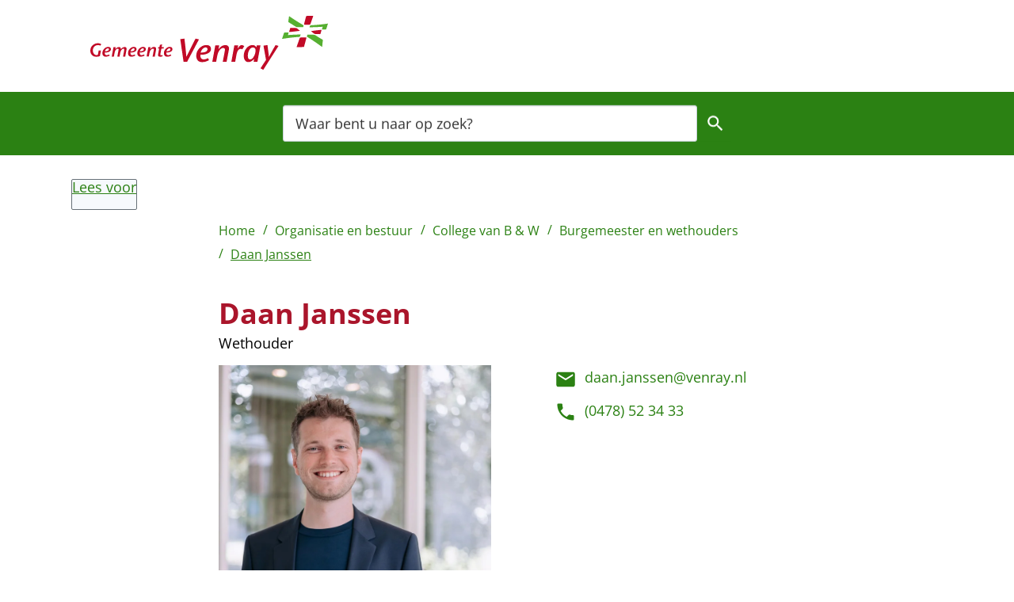

--- FILE ---
content_type: text/html; charset=utf-8
request_url: https://www.venray.nl/daan-janssen
body_size: 19056
content:
<!DOCTYPE html><html lang="nl"><head><meta charSet="utf-8"/><meta name="viewport" content="width=device-width"/><link rel="shortcut icon" href="/images/favicon7bb51a2860262bb4.ico"/><title>Daan Janssen | Gemeente Venray</title><meta name="description" content="Portefeuille Ruimtelijke ontwikkeling, Natuur &amp; Water, Vastgoed en Onderwijs"/><meta property="og:title" content="Daan Janssen"/><meta property="og:type" content="Profiel"/><meta property="og:url" content="https://www.venray.nl/daan-janssen"/><meta property="og:logo" content="https://www.venray.nl/images/logo2bf9fa24af7b88e4.svg"/><meta property="og:image:width" content="1280"/><meta property="og:image:height" content="670"/><meta property="og:site_name" content="Gemeente Venray"/><meta property="og:locale" content="nl"/><meta name="twitter:card" content="summary_large_image"/><meta name="twitter:title" content="Daan Janssen"/><meta name="twitter:description" content="Portefeuille Ruimtelijke ontwikkeling, Natuur &amp; Water, Vastgoed en Onderwijs"/><link rel="dns-prefetch" href="//cdn1.readspeaker.com"/><link rel="prefetch" href="https://cdn1.readspeaker.com/script/6072/webReader/webReader.js?pids=wr"/><script><!-- Google Tag Manager -->
(function(w,d,s,l,i){w[l]=w[l]||[];w[l].push({'gtm.start':
new Date().getTime(),event:'gtm.js'});var f=d.getElementsByTagName(s)[0],
j=d.createElement(s),dl=l!='dataLayer'?'&l='+l:'';j.async=true;j.src=
'https://www.googletagmanager.com/gtm.js?id='+i+dl;f.parentNode.insertBefore(j,f);
})(window,document,'script','dataLayer','GTM-M9ZJM99');
<!-- End Google Tag Manager --></script><link rel="preload" as="image" imagesrcset="/_next/image?url=http%3A%2F%2Fdvg-backend-httpd%2Fsites%2Fvenray%2Ffiles%2Fstyles%2Fopen_online_1_1%2Fpublic%2F2022-09%2FDaan%2520Janssen%2520HR.jpg%3Fh%3Da141e9ea%26itok%3DAGA4aeOB&amp;w=32&amp;q=85 32w, /_next/image?url=http%3A%2F%2Fdvg-backend-httpd%2Fsites%2Fvenray%2Ffiles%2Fstyles%2Fopen_online_1_1%2Fpublic%2F2022-09%2FDaan%2520Janssen%2520HR.jpg%3Fh%3Da141e9ea%26itok%3DAGA4aeOB&amp;w=32&amp;q=85 32w, /_next/image?url=http%3A%2F%2Fdvg-backend-httpd%2Fsites%2Fvenray%2Ffiles%2Fstyles%2Fopen_online_1_1%2Fpublic%2F2022-09%2FDaan%2520Janssen%2520HR.jpg%3Fh%3Da141e9ea%26itok%3DAGA4aeOB&amp;w=320&amp;q=85 320w, /_next/image?url=http%3A%2F%2Fdvg-backend-httpd%2Fsites%2Fvenray%2Ffiles%2Fstyles%2Fopen_online_1_1%2Fpublic%2F2022-09%2FDaan%2520Janssen%2520HR.jpg%3Fh%3Da141e9ea%26itok%3DAGA4aeOB&amp;w=320&amp;q=85 320w, /_next/image?url=http%3A%2F%2Fdvg-backend-httpd%2Fsites%2Fvenray%2Ffiles%2Fstyles%2Fopen_online_1_1%2Fpublic%2F2022-09%2FDaan%2520Janssen%2520HR.jpg%3Fh%3Da141e9ea%26itok%3DAGA4aeOB&amp;w=480&amp;q=85 480w, /_next/image?url=http%3A%2F%2Fdvg-backend-httpd%2Fsites%2Fvenray%2Ffiles%2Fstyles%2Fopen_online_1_1%2Fpublic%2F2022-09%2FDaan%2520Janssen%2520HR.jpg%3Fh%3Da141e9ea%26itok%3DAGA4aeOB&amp;w=480&amp;q=85 480w, /_next/image?url=http%3A%2F%2Fdvg-backend-httpd%2Fsites%2Fvenray%2Ffiles%2Fstyles%2Fopen_online_1_1%2Fpublic%2F2022-09%2FDaan%2520Janssen%2520HR.jpg%3Fh%3Da141e9ea%26itok%3DAGA4aeOB&amp;w=828&amp;q=85 828w, /_next/image?url=http%3A%2F%2Fdvg-backend-httpd%2Fsites%2Fvenray%2Ffiles%2Fstyles%2Fopen_online_1_1%2Fpublic%2F2022-09%2FDaan%2520Janssen%2520HR.jpg%3Fh%3Da141e9ea%26itok%3DAGA4aeOB&amp;w=828&amp;q=85 828w, /_next/image?url=http%3A%2F%2Fdvg-backend-httpd%2Fsites%2Fvenray%2Ffiles%2Fstyles%2Fopen_online_1_1%2Fpublic%2F2022-09%2FDaan%2520Janssen%2520HR.jpg%3Fh%3Da141e9ea%26itok%3DAGA4aeOB&amp;w=1080&amp;q=85 1080w, /_next/image?url=http%3A%2F%2Fdvg-backend-httpd%2Fsites%2Fvenray%2Ffiles%2Fstyles%2Fopen_online_1_1%2Fpublic%2F2022-09%2FDaan%2520Janssen%2520HR.jpg%3Fh%3Da141e9ea%26itok%3DAGA4aeOB&amp;w=1080&amp;q=85 1080w, /_next/image?url=http%3A%2F%2Fdvg-backend-httpd%2Fsites%2Fvenray%2Ffiles%2Fstyles%2Fopen_online_1_1%2Fpublic%2F2022-09%2FDaan%2520Janssen%2520HR.jpg%3Fh%3Da141e9ea%26itok%3DAGA4aeOB&amp;w=1280&amp;q=85 1280w, /_next/image?url=http%3A%2F%2Fdvg-backend-httpd%2Fsites%2Fvenray%2Ffiles%2Fstyles%2Fopen_online_1_1%2Fpublic%2F2022-09%2FDaan%2520Janssen%2520HR.jpg%3Fh%3Da141e9ea%26itok%3DAGA4aeOB&amp;w=1280&amp;q=85 1280w, /_next/image?url=http%3A%2F%2Fdvg-backend-httpd%2Fsites%2Fvenray%2Ffiles%2Fstyles%2Fopen_online_1_1%2Fpublic%2F2022-09%2FDaan%2520Janssen%2520HR.jpg%3Fh%3Da141e9ea%26itok%3DAGA4aeOB&amp;w=1600&amp;q=85 1600w, /_next/image?url=http%3A%2F%2Fdvg-backend-httpd%2Fsites%2Fvenray%2Ffiles%2Fstyles%2Fopen_online_1_1%2Fpublic%2F2022-09%2FDaan%2520Janssen%2520HR.jpg%3Fh%3Da141e9ea%26itok%3DAGA4aeOB&amp;w=1600&amp;q=85 1600w, /_next/image?url=http%3A%2F%2Fdvg-backend-httpd%2Fsites%2Fvenray%2Ffiles%2Fstyles%2Fopen_online_1_1%2Fpublic%2F2022-09%2FDaan%2520Janssen%2520HR.jpg%3Fh%3Da141e9ea%26itok%3DAGA4aeOB&amp;w=1920&amp;q=85 1920w, /_next/image?url=http%3A%2F%2Fdvg-backend-httpd%2Fsites%2Fvenray%2Ffiles%2Fstyles%2Fopen_online_1_1%2Fpublic%2F2022-09%2FDaan%2520Janssen%2520HR.jpg%3Fh%3Da141e9ea%26itok%3DAGA4aeOB&amp;w=1920&amp;q=85 1920w" imagesizes="(max-width: 419px) 768px,
                  768px"/><meta name="next-head-count" content="10"/><link rel="preload" href="/_next/static/css/3a0523ecd1a05ffd.css" as="style"/><link rel="stylesheet" href="/_next/static/css/3a0523ecd1a05ffd.css" data-n-g=""/><noscript data-n-css=""></noscript><script defer="" nomodule="" src="/_next/static/chunks/polyfills-c67a75d1b6f99dc8.js"></script><script src="/_next/static/chunks/webpack-a4a8791b2b95ac3c.js" defer=""></script><script src="/_next/static/chunks/framework-4507e49ee810f60a.js" defer=""></script><script src="/_next/static/chunks/main-4eaf9c8f217ad8c1.js" defer=""></script><script src="/_next/static/chunks/pages/_app-329260dbc9de902e.js" defer=""></script><script src="/_next/static/chunks/82718-1d748ac759eff948.js" defer=""></script><script src="/_next/static/chunks/pages/%5B...path%5D-e3338d8fa3fdaabf.js" defer=""></script><script src="/_next/static/50918a97/_buildManifest.js" defer=""></script><script src="/_next/static/50918a97/_ssgManifest.js" defer=""></script><style id="jss-server-side">html {
  font-size: 62.5%;
  box-sizing: border-box;
  -webkit-font-smoothing: antialiased;
  -moz-osx-font-smoothing: grayscale;
}
*, *::before, *::after {
  box-sizing: inherit;
}
strong, b {
  font-weight: 700;
}
body {
  color: #000;
  margin: 0;
  font-size: 1.8rem;
  font-family: verdana, "Open Sans", sans-serif;
  font-weight: normal;
  line-height: 1.71;
  letter-spacing: 0;
  background-color: #fff;
}
@media (max-width:767.95px) {
  body {
    font-size: 1.6rem;
  }
}
@media print {
  body {
    background-color: #fff;
  }
}
  body::backdrop {
    background-color: #fafafa;
  }
  body.hideObiChat .obiChatLauncher {
    display: none !important;
  }
  fontFamily {
    0: ";
    1: R;
    2: o;
    3: b;
    4: o;
    5: t;
    6: o;
    7: ";
    8: ,;
    9:  ;
    10: ";
    11: H;
    12: e;
    13: l;
    14: v;
    15: e;
    16: t;
    17: i;
    18: c;
    19: a;
    20: ";
    21: ,;
    22:  ;
    23: ";
    24: A;
    25: r;
    26: i;
    27: a;
    28: l;
    29: ";
    30: ,;
    31:  ;
    32: s;
    33: a;
    34: n;
    35: s;
    36: -;
    37: s;
    38: e;
    39: r;
    40: i;
    41: f;
  }
  h1 {
    color: #aa152b;
    font-size: 36px;
    margin-top: 0;
    font-family: verdana, "Open Sans", sans-serif;
    font-weight: 700;
    line-height: 1.25;
    margin-bottom: 1.5em;
    letter-spacing: 0;
  }
@media (max-width:767.95px) {
  h1 {
    font-size: 2.4rem;
    line-height: 1.25;
  }
}
  h2 {
    color: #aa152b;
    font-size: 30px;
    margin-top: 0;
    font-family: verdana, "Open Sans", sans-serif;
    font-weight: 400;
    line-height: 42px;
    margin-bottom: 1em;
    letter-spacing: 0;
  }
  h3 {
    color: #aa152b;
    font-size: 24px;
    margin-top: 1.5em;
    font-family: verdana, "Open Sans", sans-serif;
    font-weight: 400;
    line-height: 31px;
    margin-bottom: 0.5em;
    letter-spacing: 0;
  }
  h4 {
    color: #aa152b;
    margin-top: 1.5em;
    font-family: verdana, "Open Sans", sans-serif;
    font-weight: 700;
    line-height: 1.71;
    margin-bottom: 0.5em;
    letter-spacing: 0;
  }
  h5 {
    color: #aa152b;
    font-size: 1.6rem;
    margin-top: 0.5em;
    font-family: verdana, "Open Sans", sans-serif;
    font-weight: 700;
    line-height: 1.71;
    margin-bottom: 1.5em;
    letter-spacing: 0;
  }
  h6 {
    color: #aa152b;
    font-size: 1.6rem;
    margin-top: 0.5em;
    font-family: verdana, "Open Sans", sans-serif;
    font-weight: 700;
    line-height: 1.71;
    margin-bottom: 1.5em;
    letter-spacing: 0;
  }
  subtitle1 {
    color: #000;
    font-size: 2.4rem;
    font-family: verdana, "Open Sans", sans-serif;
    font-weight: normal;
    line-height: 1.71;
    letter-spacing: 0;
  }
  subtitle2 {
    font-size: 1.5rem;
    font-family: verdana, "Open Sans", sans-serif;
    font-weight: normal;
    line-height: 2rem;
    letter-spacing: 0;
  }
  body1 {
    color: grey;
    font-size: 1.8rem;
    font-family: verdana, "Open Sans", sans-serif;
    font-weight: normal;
    line-height: 1.71;
    letter-spacing: 0;
  }
  body2 {
    color: #000;
    font-size: 1.8rem;
    font-family: verdana, "Open Sans", sans-serif;
    font-weight: normal;
    line-height: 1.71;
    letter-spacing: 0;
  }
@media (max-width:767.95px) {
  body2 {
    font-size: 1.6rem;
  }
}
  button {
    font-size: 2.1rem;
    font-family: verdana, "Open Sans", sans-serif;
    font-weight: 400;
    line-height: 1.71;
    letter-spacing: 0;
    text-transform: none;
  }
  caption {
    font-size: 0.8571428571428571rem;
    font-family: "Roboto", "Helvetica", "Arial", sans-serif;
    font-weight: 400;
    line-height: 1.66;
    letter-spacing: 0.03333em;
  }
  overline {
    font-size: 0.8571428571428571rem;
    font-family: "Roboto", "Helvetica", "Arial", sans-serif;
    font-weight: 400;
    line-height: 2.66;
    letter-spacing: 0.08333em;
    text-transform: uppercase;
  }
@font-face {
  font-family: "Open Sans";
  font-style: normal;
  font-weight: 400;
  font-stretch: 100%;
  font-display: swap;
  src: url('/fonts/open-sans-v26-latin-regular82fd58537a22e18c.woff2') format('woff2'),
        url('/fonts/open-sans-v26-latin-regularaa02e5998153a7ac.woff') format('woff'); ;
}
@font-face {
  font-family: "Open Sans";
  font-style: italic;
  font-weight: 400;
  font-stretch: 100%;
  font-display: swap;
  src: url('/fonts/open-sans-v26-latin-italicf6249c6067786d9d.woff2') format('woff2'),
        url('/fonts/open-sans-v26-latin-italic9acf5e63e76651f0.woff') format('woff'); ;
}
@font-face {
  font-family: "Open Sans";
  font-style: normal;
  font-weight: 600;
  font-stretch: 100%;
  font-display: swap;
  src: url('/fonts/open-sans-v26-latin-60077ab1371e21c2870.woff2') format('woff2'),
        url('/fonts/open-sans-v26-latin-600e664a7a763f6dba4.woff') format('woff');
}
@font-face {
  font-family: "Open Sans";
  font-style: Italic;
  font-weight: 600;
  font-stretch: 100%;
  font-display: swap;
  src: url('/fonts/open-sans-v26-latin-600italica058a1e69dca0894.woff2') format('woff2'),
        url('/fonts/open-sans-v26-latin-600italiccaa434bd859c25ef.woff') format('woff');
}
@font-face {
  font-family: "Open Sans";
  font-style: normal;
  font-weight: 700;
  font-stretch: 100%;
  font-display: swap;
  src: url('/fonts/open-sans-v26-latin-700b912b613c6155da9.woff2') format('woff2'),
        url('/fonts/open-sans-v26-latin-700055d9f07c895be2b.woff') format('woff');
}
@font-face {
  font-family: "Open Sans";
  font-style: italic;
  font-weight: 700;
  font-stretch: 100%;
  font-display: swap;
  src: url('/fonts/open-sans-v26-latin-700italica94b9cc9137fdde2.woff2') format('woff2'),
        url('/fonts/open-sans-v26-latin-700italicc87f5cc3013c9121.woff') format('woff');
}
@media (prefers-color-scheme: dark) {
  body {
    background-color: #fff !important;
  }
}
  .visually-hidden {
    clip: rect(0 0 0 0);
    width: 1px;
    border: 0;
    height: 1px;
    margin: -1px;
    overflow: hidden;
    position: absolute;
    word-wrap: normal;
    white-space: nowrap;
  }
  p {
    margin: 0;
  }
  a, .component-richtext a.MuiLink-underlineHover {
    color: #2b8113;
    text-decoration: underline;
  }
  a:hover, .component-richtext a.MuiLink-underlineHover:hover {
    color: #000;
    text-decoration-color: #000;
  }
  ul, ol {
    margin-top: 0;
  }
  ul li::marker, ol li::marker {
    color: #2b8113;
    font-weight: 600;
  }
  ol + *, p + *, ul + * , table + * , .scrollbox + *  {
    margin-top: 13.5px;
    margin-bottom: 0;
  }
  .retain-text {
    max-width: 768px;
  }
  .introduction-text, .task-introduction {
    font-weight: 700;
  }
  table {
    width: 100%;
    border-spacing: 0;
    border-collapse: collapse;
  }
  table caption {
    font-size: 18px;
    text-align: start;
  }
  table tr {
    border-bottom: 1px solid #e8e8e8;
  }
  footer table tr {
    border-width: 0;
  }
  table th {
    padding: 8px;
    text-align: start;
    font-weight: 600;
    line-height: 1.5;
    vertical-align: top;
  }
  table td {
    padding: 8px;
    text-align: start;
    line-height: 1.5;
    vertical-align: top;
  }
  table thead a {
    text-decoration: underline;
  }
  table tbody a {
    color: #2b8113;
    text-decoration: underline;
  }
  table tbody a:link, table tbody a:visited, table tbody a:active {
    color: #2b8113;
    text-decoration: underline;
  }
  table tbody a.active:focus, table tbody a.active:hover, table tbody a:focus, table tbody a:hover {
    color: #000;
    text-decoration: underline;
  }
  table thead a.active:focus, table thead a.active:hover, table thead a:focus, table thead a:hover {
    color: #000;
    text-decoration: underline;
  }
  table tr:last-child {
    border-width: 0;
  }
  table tr th:first-child, table tr td:first-child {
    padding-left: 0 !important;
  }
  table tr th:last-child, table tr td:last-child {
    padding-right: 0 !important;
  }
  .text__highlight {
    padding: 10px;
    background-color: #f5f5f5;
    border-inline-start: solid 4px #2b8113;
  }
  .text__attention {
    padding: 10px 10px 10px 50px;
    position: relative;
    background-color: #f5f5f5;
  }
  .text__attention::before {
    top: 3px;
    left: 3px;
    color: #2b8113;
    width: 30px;
    height: 30px;
    content: "!";
    display: flex;
    position: absolute;
    align-items: center;
    font-weight: 700;
    justify-content: center;
    background-color: #fff;
    margin-inline-end: 15px;
  }
  .skip-link-focus {
    clip: rect(0 0 0 0);
    width: 1px;
    height: 1px;
    overflow: hidden;
    position: absolute;
    clip-path: inset(50%);
    white-space: nowrap;
  }
  .skip-link {
    top: 0;
    left: 20px;
    border: 3px solid #2b8113;
    display: flex;
    padding: 10px;
    z-index: 999;
    position: fixed;
    transform: translateY(-101%);
    align-items: center;
    justify-content: center;
    background-color: #fff;
  }
  .skip-link:focus {
    transform: translateY(20px);
  }
  .description {
    font-size: 1.6rem;
  }
@media only screen and (max-width: 420px) {
  h1, h2, h3 {
    hyphens: auto;
  }
}
  body.path-webform header.content-header {
    display: none;
  }
  pxToRem {
    0: N;
    1: a;
    2: N;
    3: r;
    4: e;
    5: m;
  }
  round {  }
  .MuiSvgIcon-root {
    fill: currentColor;
    width: 1em;
    height: 1em;
    display: inline-block;
    font-size: 1.5rem;
    transition: fill 200ms cubic-bezier(0.4, 0, 0.2, 1) 0ms;
    flex-shrink: 0;
    user-select: none;
  }
  .MuiSvgIcon-colorPrimary {
    color: #2b8113;
  }
  .MuiSvgIcon-colorSecondary {
    color: #aa152b;
  }
  .MuiSvgIcon-colorAction {
    color: rgba(0, 0, 0, 0.54);
  }
  .MuiSvgIcon-colorError {
    color: #bb0000;
  }
  .MuiSvgIcon-colorDisabled {
    color: rgba(0, 0, 0, 0.26);
  }
  .MuiSvgIcon-fontSizeInherit {
    font-size: inherit;
  }
  .MuiSvgIcon-fontSizeSmall {
    font-size: 1.25rem;
  }
  .MuiSvgIcon-fontSizeLarge {
    font-size: 2.1875rem;
  }
  .MuiButtonBase-root {
    color: inherit;
    border: 0;
    cursor: pointer;
    margin: 0;
    display: inline-flex;
    outline: 0;
    padding: 0;
    position: relative;
    align-items: center;
    user-select: none;
    border-radius: 0;
    vertical-align: middle;
    -moz-appearance: none;
    justify-content: center;
    text-decoration: none;
    background-color: transparent;
    -webkit-appearance: none;
    -webkit-tap-highlight-color: transparent;
  }
  .MuiButtonBase-root::-moz-focus-inner {
    border-style: none;
  }
  .MuiButtonBase-root.Mui-disabled {
    cursor: default;
    pointer-events: none;
  }
@media print {
  .MuiButtonBase-root {
    color-adjust: exact;
  }
}

  .jss23 {
    display: flex;
    flex-grow: 1;
    flex-direction: row;
    justify-content: space-between;
  }
  .jss24 {  }
  .jss45 {  }
  .jss55 {
    width: 100%;
  }
  .jss56 {  }
  .jss74 {
    width: 100%;
  }
  .jss75 {  }
  .jss80 {  }
  .jss81 {  }
  .jss104 {  }
  .MuiTypography-root {
    margin: 0;
  }
  .MuiTypography-body2 {
    color: #000;
    font-size: 1.8rem;
    font-family: verdana, "Open Sans", sans-serif;
    font-weight: normal;
    line-height: 1.71;
    letter-spacing: 0;
  }
@media (max-width:767.95px) {
  .MuiTypography-body2 {
    font-size: 1.6rem;
  }
}
  .MuiTypography-body1 {
    color: grey;
    font-size: 1.8rem;
    font-family: verdana, "Open Sans", sans-serif;
    font-weight: normal;
    line-height: 1.71;
    letter-spacing: 0;
  }
  .MuiTypography-caption {
    font-size: 0.75rem;
    font-family: "Roboto", "Helvetica", "Arial", sans-serif;
    font-weight: 400;
    line-height: 1.66;
    letter-spacing: 0.03333em;
  }
  .MuiTypography-button {
    font-size: 2.1rem;
    font-family: verdana, "Open Sans", sans-serif;
    font-weight: 400;
    line-height: 1.71;
    letter-spacing: 0;
    text-transform: none;
  }
  .MuiTypography-h1 {
    color: #aa152b;
    font-size: 36px;
    margin-top: 0;
    font-family: verdana, "Open Sans", sans-serif;
    font-weight: 700;
    line-height: 1.25;
    margin-bottom: 1.5em;
    letter-spacing: 0;
  }
@media (max-width:767.95px) {
  .MuiTypography-h1 {
    font-size: 2.4rem;
    line-height: 1.25;
  }
}
  .MuiTypography-h2 {
    color: #aa152b;
    font-size: 30px;
    margin-top: 0;
    font-family: verdana, "Open Sans", sans-serif;
    font-weight: 400;
    line-height: 42px;
    margin-bottom: 1em;
    letter-spacing: 0;
  }
  .MuiTypography-h3 {
    color: #aa152b;
    font-size: 24px;
    margin-top: 1.5em;
    font-family: verdana, "Open Sans", sans-serif;
    font-weight: 400;
    line-height: 31px;
    margin-bottom: 0.5em;
    letter-spacing: 0;
  }
  .MuiTypography-h4 {
    color: #aa152b;
    font-size: 2.125rem;
    margin-top: 1.5em;
    font-family: verdana, "Open Sans", sans-serif;
    font-weight: 700;
    line-height: 1.71;
    margin-bottom: 0.5em;
    letter-spacing: 0;
  }
  .MuiTypography-h5 {
    color: #aa152b;
    font-size: 1.6rem;
    margin-top: 0.5em;
    font-family: verdana, "Open Sans", sans-serif;
    font-weight: 700;
    line-height: 1.71;
    margin-bottom: 1.5em;
    letter-spacing: 0;
  }
  .MuiTypography-h6 {
    color: #aa152b;
    font-size: 1.6rem;
    margin-top: 0.5em;
    font-family: verdana, "Open Sans", sans-serif;
    font-weight: 700;
    line-height: 1.71;
    margin-bottom: 1.5em;
    letter-spacing: 0;
  }
  .MuiTypography-subtitle1 {
    color: #000;
    font-size: 2.4rem;
    font-family: verdana, "Open Sans", sans-serif;
    font-weight: normal;
    line-height: 1.71;
    letter-spacing: 0;
  }
  .MuiTypography-subtitle2 {
    font-size: 1.5rem;
    font-family: verdana, "Open Sans", sans-serif;
    font-weight: normal;
    line-height: 2rem;
    letter-spacing: 0;
  }
  .MuiTypography-overline {
    font-size: 0.75rem;
    font-family: "Roboto", "Helvetica", "Arial", sans-serif;
    font-weight: 400;
    line-height: 2.66;
    letter-spacing: 0.08333em;
    text-transform: uppercase;
  }
  .MuiTypography-srOnly {
    width: 1px;
    height: 1px;
    overflow: hidden;
    position: absolute;
  }
  .MuiTypography-alignLeft {
    text-align: left;
  }
  .MuiTypography-alignCenter {
    text-align: center;
  }
  .MuiTypography-alignRight {
    text-align: right;
  }
  .MuiTypography-alignJustify {
    text-align: justify;
  }
  .MuiTypography-noWrap {
    overflow: hidden;
    white-space: nowrap;
    text-overflow: ellipsis;
  }
  .MuiTypography-gutterBottom {
    margin-bottom: 0.35em;
  }
  .MuiTypography-paragraph {
    margin-bottom: 16px;
  }
  .MuiTypography-colorInherit {
    color: inherit;
  }
  .MuiTypography-colorPrimary {
    color: #2b8113;
  }
  .MuiTypography-colorSecondary {
    color: #aa152b;
  }
  .MuiTypography-colorTextPrimary {
    color: #000;
  }
  .MuiTypography-colorTextSecondary {
    color: #000;
  }
  .MuiTypography-colorError {
    color: #bb0000;
  }
  .MuiTypography-displayInline {
    display: inline;
  }
  .MuiTypography-displayBlock {
    display: block;
  }
  .MuiButton-root {
    color: #000;
    padding: 6px 16px;
    font-size: 2.1rem;
    min-width: 64px;
    box-sizing: border-box;
    transition: background-color 250ms cubic-bezier(0.4, 0, 0.2, 1) 0ms,box-shadow 250ms cubic-bezier(0.4, 0, 0.2, 1) 0ms,border 250ms cubic-bezier(0.4, 0, 0.2, 1) 0ms;
    font-family: verdana, "Open Sans", sans-serif;
    font-weight: 400;
    line-height: 1.71;
    border-radius: 4px;
    letter-spacing: 0;
    text-transform: none;
  }
  .MuiButton-root:hover {
    text-decoration: none;
    background-color: rgba(0, 0, 0, 0.04);
  }
  .MuiButton-root.Mui-disabled {
    color: rgba(0, 0, 0, 0.26);
  }
@media (hover: none) {
  .MuiButton-root:hover {
    background-color: transparent;
  }
}
  .MuiButton-root:hover.Mui-disabled {
    background-color: transparent;
  }
  .MuiButton-label {
    width: 100%;
    display: inherit;
    align-items: inherit;
    justify-content: inherit;
  }
  .MuiButton-text {
    padding: 6px 8px;
  }
  .MuiButton-textPrimary {
    color: #2b8113;
  }
  .MuiButton-textPrimary:hover {
    background-color: rgba(43, 129, 19, 0.04);
  }
@media (hover: none) {
  .MuiButton-textPrimary:hover {
    background-color: transparent;
  }
}
  .MuiButton-textSecondary {
    color: #aa152b;
  }
  .MuiButton-textSecondary:hover {
    background-color: rgba(170, 21, 43, 0.04);
  }
@media (hover: none) {
  .MuiButton-textSecondary:hover {
    background-color: transparent;
  }
}
  .MuiButton-outlined {
    border: 1px solid rgba(0, 0, 0, 0.23);
    padding: 5px 15px;
  }
  .MuiButton-outlined.Mui-disabled {
    border: 1px solid rgba(0, 0, 0, 0.12);
  }
  .MuiButton-outlinedPrimary {
    color: #2b8113;
    border: 1px solid rgba(43, 129, 19, 0.5);
  }
  .MuiButton-outlinedPrimary:hover {
    border: 1px solid #2b8113;
    background-color: rgba(43, 129, 19, 0.04);
  }
@media (hover: none) {
  .MuiButton-outlinedPrimary:hover {
    background-color: transparent;
  }
}
  .MuiButton-outlinedSecondary {
    color: #aa152b;
    border: 1px solid rgba(170, 21, 43, 0.5);
  }
  .MuiButton-outlinedSecondary:hover {
    border: 1px solid #aa152b;
    background-color: rgba(170, 21, 43, 0.04);
  }
  .MuiButton-outlinedSecondary.Mui-disabled {
    border: 1px solid rgba(0, 0, 0, 0.26);
  }
@media (hover: none) {
  .MuiButton-outlinedSecondary:hover {
    background-color: transparent;
  }
}
  .MuiButton-contained {
    color: rgba(0, 0, 0, 0.87);
    box-shadow: 0px 3px 1px -2px rgba(0,0,0,0.2),0px 2px 2px 0px rgba(0,0,0,0.14),0px 1px 5px 0px rgba(0,0,0,0.12);
    background-color: #e8e8e8;
  }
  .MuiButton-contained:hover {
    box-shadow: 0px 2px 4px -1px rgba(0,0,0,0.2),0px 4px 5px 0px rgba(0,0,0,0.14),0px 1px 10px 0px rgba(0,0,0,0.12);
    background-color: #d5d5d5;
  }
  .MuiButton-contained.Mui-focusVisible {
    box-shadow: 0px 3px 5px -1px rgba(0,0,0,0.2),0px 6px 10px 0px rgba(0,0,0,0.14),0px 1px 18px 0px rgba(0,0,0,0.12);
  }
  .MuiButton-contained:active {
    box-shadow: 0px 5px 5px -3px rgba(0,0,0,0.2),0px 8px 10px 1px rgba(0,0,0,0.14),0px 3px 14px 2px rgba(0,0,0,0.12);
  }
  .MuiButton-contained.Mui-disabled {
    color: rgba(0, 0, 0, 0.26);
    box-shadow: none;
    background-color: rgba(0, 0, 0, 0.12);
  }
@media (hover: none) {
  .MuiButton-contained:hover {
    box-shadow: 0px 3px 1px -2px rgba(0,0,0,0.2),0px 2px 2px 0px rgba(0,0,0,0.14),0px 1px 5px 0px rgba(0,0,0,0.12);
    background-color: #e8e8e8;
  }
}
  .MuiButton-contained:hover.Mui-disabled {
    background-color: rgba(0, 0, 0, 0.12);
  }
  .MuiButton-containedPrimary {
    color: #f7f7f7;
    background-color: #2b8113;
  }
  .MuiButton-containedPrimary:hover {
    background-color: #004600;
  }
@media (hover: none) {
  .MuiButton-containedPrimary:hover {
    background-color: #2b8113;
  }
}
  .MuiButton-containedSecondary {
    color: #fff;
    background-color: #aa152b;
  }
  .MuiButton-containedSecondary:hover {
    background-color: #510921;
  }
@media (hover: none) {
  .MuiButton-containedSecondary:hover {
    background-color: #aa152b;
  }
}
  .MuiButton-disableElevation {
    box-shadow: none;
  }
  .MuiButton-disableElevation:hover {
    box-shadow: none;
  }
  .MuiButton-disableElevation.Mui-focusVisible {
    box-shadow: none;
  }
  .MuiButton-disableElevation:active {
    box-shadow: none;
  }
  .MuiButton-disableElevation.Mui-disabled {
    box-shadow: none;
  }
  .MuiButton-colorInherit {
    color: inherit;
    border-color: currentColor;
  }
  .MuiButton-textSizeSmall {
    padding: 4px 5px;
    font-size: 0.8125rem;
  }
  .MuiButton-textSizeLarge {
    padding: 8px 11px;
    font-size: 0.9375rem;
  }
  .MuiButton-outlinedSizeSmall {
    padding: 3px 9px;
    font-size: 0.8125rem;
  }
  .MuiButton-outlinedSizeLarge {
    padding: 7px 21px;
    font-size: 0.9375rem;
  }
  .MuiButton-containedSizeSmall {
    padding: 4px 10px;
    font-size: 0.8125rem;
  }
  .MuiButton-containedSizeLarge {
    padding: 8px 22px;
    font-size: 0.9375rem;
  }
  .MuiButton-fullWidth {
    width: 100%;
  }
  .MuiButton-startIcon {
    display: inherit;
    margin-left: -4px;
    margin-right: 8px;
  }
  .MuiButton-startIcon.MuiButton-iconSizeSmall {
    margin-left: -2px;
  }
  .MuiButton-endIcon {
    display: inherit;
    margin-left: 8px;
    margin-right: -4px;
  }
  .MuiButton-endIcon.MuiButton-iconSizeSmall {
    margin-right: -2px;
  }
  .MuiButton-iconSizeSmall > *:first-child {
    font-size: 18px;
  }
  .MuiButton-iconSizeMedium > *:first-child {
    font-size: 20px;
  }
  .MuiButton-iconSizeLarge > *:first-child {
    font-size: 22px;
  }
  .MuiContainer-root {
    width: 100%;
    display: block;
    box-sizing: border-box;
    margin-left: auto;
    margin-right: auto;
    padding-left: 16px;
    padding-right: 16px;
  }
@media (min-width:768px) {
  .MuiContainer-root {
    padding-left: 24px;
    padding-right: 24px;
  }
}
  .MuiContainer-disableGutters {
    padding-left: 0;
    padding-right: 0;
  }
@media (min-width:420px) {
  .MuiContainer-fixed {
    max-width: 420px;
  }
}
@media (min-width:768px) {
  .MuiContainer-fixed {
    max-width: 768px;
  }
}
@media (min-width:960px) {
  .MuiContainer-fixed {
    max-width: 960px;
  }
}
@media (min-width:1280px) {
  .MuiContainer-fixed {
    max-width: 1280px;
  }
}
@media (min-width:1920px) {
  .MuiContainer-fixed {
    max-width: 1920px;
  }
}
@media (min-width:420px) {
  .MuiContainer-maxWidthXs {
    max-width: 444px;
  }
}
@media (min-width:768px) {
  .MuiContainer-maxWidthSm {
    max-width: 768px;
  }
}
@media (min-width:960px) {
  .MuiContainer-maxWidthMd {
    max-width: 960px;
  }
}
@media (min-width:1280px) {
  .MuiContainer-maxWidthLg {
    max-width: 1280px;
  }
}
@media (min-width:1920px) {
  .MuiContainer-maxWidthXl {
    max-width: 1920px;
  }
}
@keyframes mui-auto-fill {}
@keyframes mui-auto-fill-cancel {}
  .MuiInputBase-root {
    color: #000;
    cursor: text;
    display: inline-flex;
    position: relative;
    font-size: 1.8rem;
    box-sizing: border-box;
    align-items: center;
    font-family: verdana, "Open Sans", sans-serif;
    font-weight: normal;
    line-height: 1.1876em;
    letter-spacing: 0;
  }
  .MuiInputBase-root.Mui-disabled {
    color: rgba(0, 0, 0, 0.38);
    cursor: default;
  }
  .MuiInputBase-multiline {
    padding: 6px 0 7px;
  }
  .MuiInputBase-multiline.MuiInputBase-marginDense {
    padding-top: 3px;
  }
  .MuiInputBase-fullWidth {
    width: 100%;
  }
  .MuiInputBase-input {
    font: inherit;
    color: currentColor;
    width: 100%;
    border: 0;
    height: 1.1876em;
    margin: 0;
    display: block;
    padding: 6px 0 7px;
    min-width: 0;
    background: none;
    box-sizing: content-box;
    animation-name: mui-auto-fill-cancel;
    letter-spacing: inherit;
    animation-duration: 10ms;
    -webkit-tap-highlight-color: transparent;
  }
  .MuiInputBase-input::-webkit-input-placeholder {
    color: currentColor;
    opacity: 0.42;
    transition: opacity 200ms cubic-bezier(0.4, 0, 0.2, 1) 0ms;
  }
  .MuiInputBase-input::-moz-placeholder {
    color: currentColor;
    opacity: 0.42;
    transition: opacity 200ms cubic-bezier(0.4, 0, 0.2, 1) 0ms;
  }
  .MuiInputBase-input:-ms-input-placeholder {
    color: currentColor;
    opacity: 0.42;
    transition: opacity 200ms cubic-bezier(0.4, 0, 0.2, 1) 0ms;
  }
  .MuiInputBase-input::-ms-input-placeholder {
    color: currentColor;
    opacity: 0.42;
    transition: opacity 200ms cubic-bezier(0.4, 0, 0.2, 1) 0ms;
  }
  .MuiInputBase-input:focus {
    outline: 0;
  }
  .MuiInputBase-input:invalid {
    box-shadow: none;
  }
  .MuiInputBase-input::-webkit-search-decoration {
    -webkit-appearance: none;
  }
  .MuiInputBase-input.Mui-disabled {
    opacity: 1;
  }
  .MuiInputBase-input:-webkit-autofill {
    animation-name: mui-auto-fill;
    animation-duration: 5000s;
  }
  label[data-shrink=false] + .MuiInputBase-formControl .MuiInputBase-input::-webkit-input-placeholder {
    opacity: 0 !important;
  }
  label[data-shrink=false] + .MuiInputBase-formControl .MuiInputBase-input::-moz-placeholder {
    opacity: 0 !important;
  }
  label[data-shrink=false] + .MuiInputBase-formControl .MuiInputBase-input:-ms-input-placeholder {
    opacity: 0 !important;
  }
  label[data-shrink=false] + .MuiInputBase-formControl .MuiInputBase-input::-ms-input-placeholder {
    opacity: 0 !important;
  }
  label[data-shrink=false] + .MuiInputBase-formControl .MuiInputBase-input:focus::-webkit-input-placeholder {
    opacity: 0.42;
  }
  label[data-shrink=false] + .MuiInputBase-formControl .MuiInputBase-input:focus::-moz-placeholder {
    opacity: 0.42;
  }
  label[data-shrink=false] + .MuiInputBase-formControl .MuiInputBase-input:focus:-ms-input-placeholder {
    opacity: 0.42;
  }
  label[data-shrink=false] + .MuiInputBase-formControl .MuiInputBase-input:focus::-ms-input-placeholder {
    opacity: 0.42;
  }
  .MuiInputBase-inputMarginDense {
    padding-top: 3px;
  }
  .MuiInputBase-inputMultiline {
    height: auto;
    resize: none;
    padding: 0;
  }
  .MuiInputBase-inputTypeSearch {
    -moz-appearance: textfield;
    -webkit-appearance: textfield;
  }
  .MuiFormControl-root {
    border: 0;
    margin: 0;
    display: inline-flex;
    padding: 0;
    position: relative;
    min-width: 0;
    flex-direction: column;
    vertical-align: top;
  }
  .MuiFormControl-marginNormal {
    margin-top: 16px;
    margin-bottom: 8px;
  }
  .MuiFormControl-marginDense {
    margin-top: 8px;
    margin-bottom: 4px;
  }
  .MuiFormControl-fullWidth {
    width: 100%;
  }
  .MuiFormLabel-root {
    color: grey;
    padding: 0;
    font-size: 1.8rem;
    font-family: verdana, "Open Sans", sans-serif;
    font-weight: normal;
    line-height: 1;
    letter-spacing: 0;
  }
  .MuiFormLabel-root.Mui-focused {
    color: #2b8113;
  }
  .MuiFormLabel-root.Mui-disabled {
    color: rgba(0, 0, 0, 0.38);
  }
  .MuiFormLabel-root.Mui-error {
    color: #bb0000;
  }
  .MuiFormLabel-colorSecondary.Mui-focused {
    color: #aa152b;
  }
  .MuiFormLabel-asterisk.Mui-error {
    color: #bb0000;
  }
  .MuiGrid-container {
    width: 100%;
    display: flex;
    flex-wrap: wrap;
    box-sizing: border-box;
  }
  .MuiGrid-item {
    margin: 0;
    box-sizing: border-box;
  }
  .MuiGrid-zeroMinWidth {
    min-width: 0;
  }
  .MuiGrid-direction-xs-column {
    flex-direction: column;
  }
  .MuiGrid-direction-xs-column-reverse {
    flex-direction: column-reverse;
  }
  .MuiGrid-direction-xs-row-reverse {
    flex-direction: row-reverse;
  }
  .MuiGrid-wrap-xs-nowrap {
    flex-wrap: nowrap;
  }
  .MuiGrid-wrap-xs-wrap-reverse {
    flex-wrap: wrap-reverse;
  }
  .MuiGrid-align-items-xs-center {
    align-items: center;
  }
  .MuiGrid-align-items-xs-flex-start {
    align-items: flex-start;
  }
  .MuiGrid-align-items-xs-flex-end {
    align-items: flex-end;
  }
  .MuiGrid-align-items-xs-baseline {
    align-items: baseline;
  }
  .MuiGrid-align-content-xs-center {
    align-content: center;
  }
  .MuiGrid-align-content-xs-flex-start {
    align-content: flex-start;
  }
  .MuiGrid-align-content-xs-flex-end {
    align-content: flex-end;
  }
  .MuiGrid-align-content-xs-space-between {
    align-content: space-between;
  }
  .MuiGrid-align-content-xs-space-around {
    align-content: space-around;
  }
  .MuiGrid-justify-content-xs-center {
    justify-content: center;
  }
  .MuiGrid-justify-content-xs-flex-end {
    justify-content: flex-end;
  }
  .MuiGrid-justify-content-xs-space-between {
    justify-content: space-between;
  }
  .MuiGrid-justify-content-xs-space-around {
    justify-content: space-around;
  }
  .MuiGrid-justify-content-xs-space-evenly {
    justify-content: space-evenly;
  }
  .MuiGrid-spacing-xs-1 {
    width: calc(100% + 8px);
    margin: -4px;
  }
  .MuiGrid-spacing-xs-1 > .MuiGrid-item {
    padding: 4px;
  }
  .MuiGrid-spacing-xs-2 {
    width: calc(100% + 16px);
    margin: -8px;
  }
  .MuiGrid-spacing-xs-2 > .MuiGrid-item {
    padding: 8px;
  }
  .MuiGrid-spacing-xs-3 {
    width: calc(100% + 24px);
    margin: -12px;
  }
  .MuiGrid-spacing-xs-3 > .MuiGrid-item {
    padding: 12px;
  }
  .MuiGrid-spacing-xs-4 {
    width: calc(100% + 32px);
    margin: -16px;
  }
  .MuiGrid-spacing-xs-4 > .MuiGrid-item {
    padding: 16px;
  }
  .MuiGrid-spacing-xs-5 {
    width: calc(100% + 40px);
    margin: -20px;
  }
  .MuiGrid-spacing-xs-5 > .MuiGrid-item {
    padding: 20px;
  }
  .MuiGrid-spacing-xs-6 {
    width: calc(100% + 48px);
    margin: -24px;
  }
  .MuiGrid-spacing-xs-6 > .MuiGrid-item {
    padding: 24px;
  }
  .MuiGrid-spacing-xs-7 {
    width: calc(100% + 56px);
    margin: -28px;
  }
  .MuiGrid-spacing-xs-7 > .MuiGrid-item {
    padding: 28px;
  }
  .MuiGrid-spacing-xs-8 {
    width: calc(100% + 64px);
    margin: -32px;
  }
  .MuiGrid-spacing-xs-8 > .MuiGrid-item {
    padding: 32px;
  }
  .MuiGrid-spacing-xs-9 {
    width: calc(100% + 72px);
    margin: -36px;
  }
  .MuiGrid-spacing-xs-9 > .MuiGrid-item {
    padding: 36px;
  }
  .MuiGrid-spacing-xs-10 {
    width: calc(100% + 80px);
    margin: -40px;
  }
  .MuiGrid-spacing-xs-10 > .MuiGrid-item {
    padding: 40px;
  }
  .MuiGrid-grid-xs-auto {
    flex-grow: 0;
    max-width: none;
    flex-basis: auto;
  }
  .MuiGrid-grid-xs-true {
    flex-grow: 1;
    max-width: 100%;
    flex-basis: 0;
  }
  .MuiGrid-grid-xs-1 {
    flex-grow: 0;
    max-width: 8.333333%;
    flex-basis: 8.333333%;
  }
  .MuiGrid-grid-xs-2 {
    flex-grow: 0;
    max-width: 16.666667%;
    flex-basis: 16.666667%;
  }
  .MuiGrid-grid-xs-3 {
    flex-grow: 0;
    max-width: 25%;
    flex-basis: 25%;
  }
  .MuiGrid-grid-xs-4 {
    flex-grow: 0;
    max-width: 33.333333%;
    flex-basis: 33.333333%;
  }
  .MuiGrid-grid-xs-5 {
    flex-grow: 0;
    max-width: 41.666667%;
    flex-basis: 41.666667%;
  }
  .MuiGrid-grid-xs-6 {
    flex-grow: 0;
    max-width: 50%;
    flex-basis: 50%;
  }
  .MuiGrid-grid-xs-7 {
    flex-grow: 0;
    max-width: 58.333333%;
    flex-basis: 58.333333%;
  }
  .MuiGrid-grid-xs-8 {
    flex-grow: 0;
    max-width: 66.666667%;
    flex-basis: 66.666667%;
  }
  .MuiGrid-grid-xs-9 {
    flex-grow: 0;
    max-width: 75%;
    flex-basis: 75%;
  }
  .MuiGrid-grid-xs-10 {
    flex-grow: 0;
    max-width: 83.333333%;
    flex-basis: 83.333333%;
  }
  .MuiGrid-grid-xs-11 {
    flex-grow: 0;
    max-width: 91.666667%;
    flex-basis: 91.666667%;
  }
  .MuiGrid-grid-xs-12 {
    flex-grow: 0;
    max-width: 100%;
    flex-basis: 100%;
  }
@media (min-width:768px) {
  .MuiGrid-grid-sm-auto {
    flex-grow: 0;
    max-width: none;
    flex-basis: auto;
  }
  .MuiGrid-grid-sm-true {
    flex-grow: 1;
    max-width: 100%;
    flex-basis: 0;
  }
  .MuiGrid-grid-sm-1 {
    flex-grow: 0;
    max-width: 8.333333%;
    flex-basis: 8.333333%;
  }
  .MuiGrid-grid-sm-2 {
    flex-grow: 0;
    max-width: 16.666667%;
    flex-basis: 16.666667%;
  }
  .MuiGrid-grid-sm-3 {
    flex-grow: 0;
    max-width: 25%;
    flex-basis: 25%;
  }
  .MuiGrid-grid-sm-4 {
    flex-grow: 0;
    max-width: 33.333333%;
    flex-basis: 33.333333%;
  }
  .MuiGrid-grid-sm-5 {
    flex-grow: 0;
    max-width: 41.666667%;
    flex-basis: 41.666667%;
  }
  .MuiGrid-grid-sm-6 {
    flex-grow: 0;
    max-width: 50%;
    flex-basis: 50%;
  }
  .MuiGrid-grid-sm-7 {
    flex-grow: 0;
    max-width: 58.333333%;
    flex-basis: 58.333333%;
  }
  .MuiGrid-grid-sm-8 {
    flex-grow: 0;
    max-width: 66.666667%;
    flex-basis: 66.666667%;
  }
  .MuiGrid-grid-sm-9 {
    flex-grow: 0;
    max-width: 75%;
    flex-basis: 75%;
  }
  .MuiGrid-grid-sm-10 {
    flex-grow: 0;
    max-width: 83.333333%;
    flex-basis: 83.333333%;
  }
  .MuiGrid-grid-sm-11 {
    flex-grow: 0;
    max-width: 91.666667%;
    flex-basis: 91.666667%;
  }
  .MuiGrid-grid-sm-12 {
    flex-grow: 0;
    max-width: 100%;
    flex-basis: 100%;
  }
}
@media (min-width:960px) {
  .MuiGrid-grid-md-auto {
    flex-grow: 0;
    max-width: none;
    flex-basis: auto;
  }
  .MuiGrid-grid-md-true {
    flex-grow: 1;
    max-width: 100%;
    flex-basis: 0;
  }
  .MuiGrid-grid-md-1 {
    flex-grow: 0;
    max-width: 8.333333%;
    flex-basis: 8.333333%;
  }
  .MuiGrid-grid-md-2 {
    flex-grow: 0;
    max-width: 16.666667%;
    flex-basis: 16.666667%;
  }
  .MuiGrid-grid-md-3 {
    flex-grow: 0;
    max-width: 25%;
    flex-basis: 25%;
  }
  .MuiGrid-grid-md-4 {
    flex-grow: 0;
    max-width: 33.333333%;
    flex-basis: 33.333333%;
  }
  .MuiGrid-grid-md-5 {
    flex-grow: 0;
    max-width: 41.666667%;
    flex-basis: 41.666667%;
  }
  .MuiGrid-grid-md-6 {
    flex-grow: 0;
    max-width: 50%;
    flex-basis: 50%;
  }
  .MuiGrid-grid-md-7 {
    flex-grow: 0;
    max-width: 58.333333%;
    flex-basis: 58.333333%;
  }
  .MuiGrid-grid-md-8 {
    flex-grow: 0;
    max-width: 66.666667%;
    flex-basis: 66.666667%;
  }
  .MuiGrid-grid-md-9 {
    flex-grow: 0;
    max-width: 75%;
    flex-basis: 75%;
  }
  .MuiGrid-grid-md-10 {
    flex-grow: 0;
    max-width: 83.333333%;
    flex-basis: 83.333333%;
  }
  .MuiGrid-grid-md-11 {
    flex-grow: 0;
    max-width: 91.666667%;
    flex-basis: 91.666667%;
  }
  .MuiGrid-grid-md-12 {
    flex-grow: 0;
    max-width: 100%;
    flex-basis: 100%;
  }
}
@media (min-width:1280px) {
  .MuiGrid-grid-lg-auto {
    flex-grow: 0;
    max-width: none;
    flex-basis: auto;
  }
  .MuiGrid-grid-lg-true {
    flex-grow: 1;
    max-width: 100%;
    flex-basis: 0;
  }
  .MuiGrid-grid-lg-1 {
    flex-grow: 0;
    max-width: 8.333333%;
    flex-basis: 8.333333%;
  }
  .MuiGrid-grid-lg-2 {
    flex-grow: 0;
    max-width: 16.666667%;
    flex-basis: 16.666667%;
  }
  .MuiGrid-grid-lg-3 {
    flex-grow: 0;
    max-width: 25%;
    flex-basis: 25%;
  }
  .MuiGrid-grid-lg-4 {
    flex-grow: 0;
    max-width: 33.333333%;
    flex-basis: 33.333333%;
  }
  .MuiGrid-grid-lg-5 {
    flex-grow: 0;
    max-width: 41.666667%;
    flex-basis: 41.666667%;
  }
  .MuiGrid-grid-lg-6 {
    flex-grow: 0;
    max-width: 50%;
    flex-basis: 50%;
  }
  .MuiGrid-grid-lg-7 {
    flex-grow: 0;
    max-width: 58.333333%;
    flex-basis: 58.333333%;
  }
  .MuiGrid-grid-lg-8 {
    flex-grow: 0;
    max-width: 66.666667%;
    flex-basis: 66.666667%;
  }
  .MuiGrid-grid-lg-9 {
    flex-grow: 0;
    max-width: 75%;
    flex-basis: 75%;
  }
  .MuiGrid-grid-lg-10 {
    flex-grow: 0;
    max-width: 83.333333%;
    flex-basis: 83.333333%;
  }
  .MuiGrid-grid-lg-11 {
    flex-grow: 0;
    max-width: 91.666667%;
    flex-basis: 91.666667%;
  }
  .MuiGrid-grid-lg-12 {
    flex-grow: 0;
    max-width: 100%;
    flex-basis: 100%;
  }
}
@media (min-width:1920px) {
  .MuiGrid-grid-xl-auto {
    flex-grow: 0;
    max-width: none;
    flex-basis: auto;
  }
  .MuiGrid-grid-xl-true {
    flex-grow: 1;
    max-width: 100%;
    flex-basis: 0;
  }
  .MuiGrid-grid-xl-1 {
    flex-grow: 0;
    max-width: 8.333333%;
    flex-basis: 8.333333%;
  }
  .MuiGrid-grid-xl-2 {
    flex-grow: 0;
    max-width: 16.666667%;
    flex-basis: 16.666667%;
  }
  .MuiGrid-grid-xl-3 {
    flex-grow: 0;
    max-width: 25%;
    flex-basis: 25%;
  }
  .MuiGrid-grid-xl-4 {
    flex-grow: 0;
    max-width: 33.333333%;
    flex-basis: 33.333333%;
  }
  .MuiGrid-grid-xl-5 {
    flex-grow: 0;
    max-width: 41.666667%;
    flex-basis: 41.666667%;
  }
  .MuiGrid-grid-xl-6 {
    flex-grow: 0;
    max-width: 50%;
    flex-basis: 50%;
  }
  .MuiGrid-grid-xl-7 {
    flex-grow: 0;
    max-width: 58.333333%;
    flex-basis: 58.333333%;
  }
  .MuiGrid-grid-xl-8 {
    flex-grow: 0;
    max-width: 66.666667%;
    flex-basis: 66.666667%;
  }
  .MuiGrid-grid-xl-9 {
    flex-grow: 0;
    max-width: 75%;
    flex-basis: 75%;
  }
  .MuiGrid-grid-xl-10 {
    flex-grow: 0;
    max-width: 83.333333%;
    flex-basis: 83.333333%;
  }
  .MuiGrid-grid-xl-11 {
    flex-grow: 0;
    max-width: 91.666667%;
    flex-basis: 91.666667%;
  }
  .MuiGrid-grid-xl-12 {
    flex-grow: 0;
    max-width: 100%;
    flex-basis: 100%;
  }
}
  .MuiInput-root {
    position: relative;
  }
  label + .MuiInput-formControl {
    margin-top: 16px;
  }
  .MuiInput-colorSecondary.MuiInput-underline:after {
    border-bottom-color: #aa152b;
  }
  .MuiInput-underline:after {
    left: 0;
    right: 0;
    bottom: 0;
    content: "";
    position: absolute;
    transform: scaleX(0);
    transition: transform 200ms cubic-bezier(0.0, 0, 0.2, 1) 0ms;
    border-bottom: 2px solid #2b8113;
    pointer-events: none;
  }
  .MuiInput-underline.Mui-focused:after {
    transform: scaleX(1);
  }
  .MuiInput-underline.Mui-error:after {
    transform: scaleX(1);
    border-bottom-color: #bb0000;
  }
  .MuiInput-underline:before {
    left: 0;
    right: 0;
    bottom: 0;
    content: "\00a0";
    position: absolute;
    transition: border-bottom-color 200ms cubic-bezier(0.4, 0, 0.2, 1) 0ms;
    border-bottom: 1px solid rgba(0, 0, 0, 0.42);
    pointer-events: none;
  }
  .MuiInput-underline:hover:not(.Mui-disabled):before {
    border-bottom: 2px solid #000;
  }
  .MuiInput-underline.Mui-disabled:before {
    border-bottom-style: dotted;
  }
@media (hover: none) {
  .MuiInput-underline:hover:not(.Mui-disabled):before {
    border-bottom: 1px solid rgba(0, 0, 0, 0.42);
  }
}
  .MuiInputLabel-root {
    display: block;
    transform-origin: top left;
  }
  .MuiInputLabel-formControl {
    top: 0;
    left: 0;
    position: absolute;
    transform: translate(0, 24px) scale(1);
  }
  .MuiInputLabel-marginDense {
    transform: translate(0, 21px) scale(1);
  }
  .MuiInputLabel-shrink {
    transform: translate(0, 1.5px) scale(0.75);
    transform-origin: top left;
  }
  .MuiInputLabel-animated {
    transition: color 200ms cubic-bezier(0.0, 0, 0.2, 1) 0ms,transform 200ms cubic-bezier(0.0, 0, 0.2, 1) 0ms;
  }
  .MuiInputLabel-filled {
    z-index: 1;
    transform: translate(12px, 20px) scale(1);
    pointer-events: none;
  }
  .MuiInputLabel-filled.MuiInputLabel-marginDense {
    transform: translate(12px, 17px) scale(1);
  }
  .MuiInputLabel-filled.MuiInputLabel-shrink {
    transform: translate(12px, 10px) scale(0.75);
  }
  .MuiInputLabel-filled.MuiInputLabel-shrink.MuiInputLabel-marginDense {
    transform: translate(12px, 7px) scale(0.75);
  }
  .MuiInputLabel-outlined {
    z-index: 1;
    transform: translate(14px, 20px) scale(1);
    pointer-events: none;
  }
  .MuiInputLabel-outlined.MuiInputLabel-marginDense {
    transform: translate(14px, 12px) scale(1);
  }
  .MuiInputLabel-outlined.MuiInputLabel-shrink {
    transform: translate(14px, -6px) scale(0.75);
  }
  .MuiLink-underlineNone {
    text-decoration: none;
  }
  .MuiLink-underlineHover {
    text-decoration: none;
  }
  .MuiLink-underlineHover:hover {
    text-decoration: underline;
  }
  .MuiLink-underlineAlways {
    text-decoration: underline;
  }
  .MuiLink-button {
    border: 0;
    cursor: pointer;
    margin: 0;
    outline: 0;
    padding: 0;
    position: relative;
    user-select: none;
    border-radius: 0;
    vertical-align: middle;
    -moz-appearance: none;
    background-color: transparent;
    -webkit-appearance: none;
    -webkit-tap-highlight-color: transparent;
  }
  .MuiLink-button::-moz-focus-inner {
    border-style: none;
  }
  .MuiLink-button.Mui-focusVisible {
    outline: auto;
  }
  .MuiList-root {
    margin: 0;
    padding: 0;
    position: relative;
    list-style: none;
  }
  .MuiList-padding {
    padding-top: 8px;
    padding-bottom: 8px;
  }
  .MuiList-subheader {
    padding-top: 0;
  }
  .MuiListItem-root {
    width: 100%;
    display: flex;
    position: relative;
    box-sizing: border-box;
    text-align: left;
    align-items: center;
    padding-top: 8px;
    padding-bottom: 8px;
    justify-content: flex-start;
    text-decoration: none;
  }
  .MuiListItem-root.Mui-focusVisible {
    background-color: rgba(0, 0, 0, 0.08);
  }
  .MuiListItem-root.Mui-selected, .MuiListItem-root.Mui-selected:hover {
    background-color: rgba(0, 0, 0, 0.08);
  }
  .MuiListItem-root.Mui-disabled {
    opacity: 0.5;
  }
  .MuiListItem-container {
    position: relative;
  }
  .MuiListItem-dense {
    padding-top: 4px;
    padding-bottom: 4px;
  }
  .MuiListItem-alignItemsFlexStart {
    align-items: flex-start;
  }
  .MuiListItem-divider {
    border-bottom: 1px solid rgba(0, 0, 0, 0.12);
    background-clip: padding-box;
  }
  .MuiListItem-gutters {
    padding-left: 16px;
    padding-right: 16px;
  }
  .MuiListItem-button {
    transition: background-color 150ms cubic-bezier(0.4, 0, 0.2, 1) 0ms;
  }
  .MuiListItem-button:hover {
    text-decoration: none;
    background-color: rgba(0, 0, 0, 0.04);
  }
@media (hover: none) {
  .MuiListItem-button:hover {
    background-color: transparent;
  }
}
  .MuiListItem-secondaryAction {
    padding-right: 48px;
  }
  .MuiToolbar-root {
    display: flex;
    position: relative;
    align-items: center;
  }
  .MuiToolbar-gutters {
    padding-left: 16px;
    padding-right: 16px;
  }
@media (min-width:768px) {
  .MuiToolbar-gutters {
    padding-left: 24px;
    padding-right: 24px;
  }
}
  .MuiToolbar-regular {
    min-height: 56px;
  }
@media (min-width:420px) and (orientation: landscape) {
  .MuiToolbar-regular {
    min-height: 48px;
  }
}
@media (min-width:768px) {
  .MuiToolbar-regular {
    min-height: 64px;
  }
}
  .MuiToolbar-dense {
    min-height: 48px;
  }

  .MuiAutocomplete-root.Mui-focused .MuiAutocomplete-clearIndicatorDirty {
    visibility: visible;
  }
@media (pointer: fine) {
  .MuiAutocomplete-root:hover .MuiAutocomplete-clearIndicatorDirty {
    visibility: visible;
  }
}
  .MuiAutocomplete-fullWidth {
    width: 100%;
  }
  .MuiAutocomplete-tag {
    margin: 3px;
    max-width: calc(100% - 6px);
  }
  .MuiAutocomplete-tagSizeSmall {
    margin: 2px;
    max-width: calc(100% - 4px);
  }
  .MuiAutocomplete-inputRoot {
    flex-wrap: wrap;
  }
  .MuiAutocomplete-hasPopupIcon .MuiAutocomplete-inputRoot, .MuiAutocomplete-hasClearIcon .MuiAutocomplete-inputRoot {
    padding-right: 30px;
  }
  .MuiAutocomplete-hasPopupIcon.MuiAutocomplete-hasClearIcon .MuiAutocomplete-inputRoot {
    padding-right: 56px;
  }
  .MuiAutocomplete-inputRoot .MuiAutocomplete-input {
    width: 0;
    min-width: 30px;
  }
  .MuiAutocomplete-inputRoot[class*="MuiInput-root"] {
    padding-bottom: 1px;
  }
  .MuiAutocomplete-inputRoot[class*="MuiOutlinedInput-root"] {
    padding: 9px;
  }
  .MuiAutocomplete-inputRoot[class*="MuiOutlinedInput-root"][class*="MuiOutlinedInput-marginDense"] {
    padding: 6px;
  }
  .MuiAutocomplete-inputRoot[class*="MuiFilledInput-root"] {
    padding-top: 19px;
    padding-left: 8px;
  }
  .MuiAutocomplete-inputRoot[class*="MuiFilledInput-root"][class*="MuiFilledInput-marginDense"] {
    padding-bottom: 1px;
  }
  .MuiAutocomplete-inputRoot[class*="MuiFilledInput-root"][class*="MuiFilledInput-marginDense"] .MuiAutocomplete-input {
    padding: 4.5px 4px;
  }
  .MuiAutocomplete-hasPopupIcon .MuiAutocomplete-inputRoot[class*="MuiFilledInput-root"], .MuiAutocomplete-hasClearIcon .MuiAutocomplete-inputRoot[class*="MuiFilledInput-root"] {
    padding-right: 39px;
  }
  .MuiAutocomplete-hasPopupIcon.MuiAutocomplete-hasClearIcon .MuiAutocomplete-inputRoot[class*="MuiFilledInput-root"] {
    padding-right: 65px;
  }
  .MuiAutocomplete-inputRoot[class*="MuiFilledInput-root"] .MuiAutocomplete-input {
    padding: 9px 4px;
  }
  .MuiAutocomplete-inputRoot[class*="MuiFilledInput-root"] .MuiAutocomplete-endAdornment {
    right: 9px;
  }
  .MuiAutocomplete-inputRoot[class*="MuiOutlinedInput-root"][class*="MuiOutlinedInput-marginDense"] .MuiAutocomplete-input {
    padding: 4.5px 4px;
  }
  .MuiAutocomplete-hasPopupIcon .MuiAutocomplete-inputRoot[class*="MuiOutlinedInput-root"], .MuiAutocomplete-hasClearIcon .MuiAutocomplete-inputRoot[class*="MuiOutlinedInput-root"] {
    padding-right: 39px;
  }
  .MuiAutocomplete-hasPopupIcon.MuiAutocomplete-hasClearIcon .MuiAutocomplete-inputRoot[class*="MuiOutlinedInput-root"] {
    padding-right: 65px;
  }
  .MuiAutocomplete-inputRoot[class*="MuiOutlinedInput-root"] .MuiAutocomplete-input {
    padding: 9.5px 4px;
  }
  .MuiAutocomplete-inputRoot[class*="MuiOutlinedInput-root"] .MuiAutocomplete-input:first-child {
    padding-left: 6px;
  }
  .MuiAutocomplete-inputRoot[class*="MuiOutlinedInput-root"] .MuiAutocomplete-endAdornment {
    right: 9px;
  }
  .MuiAutocomplete-inputRoot[class*="MuiInput-root"][class*="MuiInput-marginDense"] .MuiAutocomplete-input {
    padding: 4px 4px 5px;
  }
  .MuiAutocomplete-inputRoot[class*="MuiInput-root"][class*="MuiInput-marginDense"] .MuiAutocomplete-input:first-child {
    padding: 3px 0 6px;
  }
  .MuiAutocomplete-inputRoot[class*="MuiInput-root"] .MuiAutocomplete-input {
    padding: 4px;
  }
  .MuiAutocomplete-inputRoot[class*="MuiInput-root"] .MuiAutocomplete-input:first-child {
    padding: 6px 0;
  }
  .MuiAutocomplete-input {
    opacity: 0;
    flex-grow: 1;
    text-overflow: ellipsis;
  }
  .MuiAutocomplete-inputFocused {
    opacity: 1;
  }
  .MuiAutocomplete-endAdornment {
    top: calc(50% - 14px);
    right: 0;
    position: absolute;
  }
  .MuiAutocomplete-clearIndicator {
    padding: 4px;
    visibility: hidden;
    margin-right: -2px;
  }
  .MuiAutocomplete-popupIndicator {
    padding: 2px;
    margin-right: -2px;
  }
  .MuiAutocomplete-popupIndicatorOpen {
    transform: rotate(180deg);
  }
  .MuiAutocomplete-popper {
    z-index: 1300;
  }
  .MuiAutocomplete-popperDisablePortal {
    position: absolute;
  }
  .MuiAutocomplete-paper {
    color: grey;
    margin: 4px 0;
    overflow: hidden;
    font-size: 1.8rem;
    font-family: verdana, "Open Sans", sans-serif;
    font-weight: normal;
    line-height: 1.71;
    letter-spacing: 0;
  }
  .MuiAutocomplete-listbox {
    margin: 0;
    padding: 8px 0;
    overflow: auto;
    list-style: none;
    max-height: 40vh;
  }
  .MuiAutocomplete-loading {
    color: #000;
    padding: 14px 16px;
  }
  .MuiAutocomplete-noOptions {
    color: #000;
    padding: 14px 16px;
  }
  .MuiAutocomplete-option {
    cursor: pointer;
    display: flex;
    outline: 0;
    box-sizing: border-box;
    min-height: 48px;
    align-items: center;
    padding-top: 6px;
    padding-left: 16px;
    padding-right: 16px;
    padding-bottom: 6px;
    justify-content: flex-start;
    -webkit-tap-highlight-color: transparent;
  }
@media (min-width:768px) {
  .MuiAutocomplete-option {
    min-height: auto;
  }
}
  .MuiAutocomplete-option[aria-selected="true"] {
    background-color: rgba(0, 0, 0, 0.08);
  }
  .MuiAutocomplete-option[data-focus="true"] {
    background-color: rgba(0, 0, 0, 0.04);
  }
  .MuiAutocomplete-option:active {
    background-color: rgba(0, 0, 0, 0.08);
  }
  .MuiAutocomplete-option[aria-disabled="true"] {
    opacity: 0.38;
    pointer-events: none;
  }
  .MuiAutocomplete-groupLabel {
    top: -8px;
    background-color: #fff;
  }
  .MuiAutocomplete-groupUl {
    padding: 0;
  }
  .MuiAutocomplete-groupUl .MuiAutocomplete-option {
    padding-left: 24px;
  }

  .jss25.MuiLink-root:has(svg.external-link-icon) {
    align-items: center;
  }
  .jss25 svg.external-link-icon {
    font-size: 0.857em;
    min-width: unset !important;
    margin-top: -2px;
    margin-inline-start: 0.5em;
  }
  .jss25 .external-link-container {
    margin: 0;
  }
  .jss79 {
    max-width: 768px;
    overflow-wrap: break-word;
  }
  .jss79 .external-link-icon {
    width: 1em;
    font-size: 0.857em;
    max-width: 14px;
    min-width: unset !important;
    margin-left: 0.5em;
  }
  .jss79 .scrollbox {
    overflow: auto;
    max-width: 100%;
    background-size: 20px 100%, 20px 100%, 10px 100%, 10px 100%;
    background-color: #fff;
    background-image: linear-gradient(to right, #fff, #fff),linear-gradient(to right, #fff, #fff), linear-gradient(to right, rgba(0,0,0,.25), rgba(255,255,255,0)),linear-gradient(to left, rgba(0,0,0,.25), rgba(255,255,255,0));
    background-repeat: no-repeat;
    background-position: left center, right center, left center, right center;
    background-attachment: local, local, scroll, scroll;
  }
  .jss79 h2, .jss79 h3 {
    margin: 1.5em 0 .5em;
  }
  .jss79 ul:last-child, .jss79 ol:last-child {
    margin-bottom: 0;
  }
  .jss79 h2:first-child, .jss79 h3:first-child {
    margin-top: 0;
  }
  .jss22 {
    width: 100%;
    margin: 0 auto;
    max-width: 1100px;
    padding-left: 20px;
    padding-right: 20px;
  }
@media (min-width:768px) {
  .jss22 {
    max-width: 768px;
  }
}
@media (min-width:992px) {
  .jss22 {
    max-width: 992px;
  }
}
@media (min-width:1200px) {
  .jss22 {
    max-width: 1140px;
  }
}
  .jss76.grid-image-update-order .grid-item-image {
    order: -1;
  }
  .jss76 .MuiGrid-grid-sm-6.grid-item-image {
    flex-basis: 50%;
  }
  .jss76 .box  {
    position: relative;
  }
@media (max-width:959.95px) {
  .jss76 .MuiGrid-grid-sm-6.grid-item-image {
    flex-basis: 100%;
  }
}
  .jss57 {
    width: 100%;
    margin: 0px auto;
    padding: 10px 0;
  }
@media (min-width:960px) {
  .jss57 {
    padding: 20px 0 80px;
  }
}
  .jss57 .MuiFormLabel-root {
    clip: rect(1px,1px,1px,1px);
    height: 1px;
    overflow: hidden;
    position: absolute!important;
  }
  .jss57 .MuiFormLabel-root + .MuiInput-formControl {
    margin-top: 0;
  }
  .jss58 {
    width: 100%;
  }
  .jss59 {
    padding: 0;
    max-height: 520px;
  }
  .jss61 {
    cursor: pointer;
    margin: 1px;
    padding: 19px;
    border-bottom: 1px solid #ccd5dd;
  }
  .jss61[data-focus="true"] {
    margin: 2px;
    outline: 2px solid #2b8113;
    padding: 18px;
  }
  .jss62 {
    color: #000;
    display: flex;
    z-index: 2;
    position: relative;
    flex-wrap: wrap;
    font-size: 21px;
    font-weight: 600;
    line-height: 1.25;
    margin-bottom: 0;
  }
  .jss62 svg {
    width: 1.8em;
    height: 1.8em;
  }
  .jss63 {
    z-index: 2;
    position: relative;
    font-size: 14px;
    font-weight: 400;
    line-height: 1.71;
  }
  .jss64 {
    padding: 0;
  }
  .jss64 a {
    color: #fff;
    display: block;
    padding: 15px 30px;
    font-size: 21px;
    background: #2b8113;
    font-weight: 400;
    line-height: 1;
    border-radius: 4px;
  }
  .jss64 a:hover {
    color: #222;
    background: #44ac34;
  }
  .jss65 {
    margin: 0 5px;
    z-index: 2;
    position: relative;
  }
  .jss65:before {
    top: 1px;
    left: -3px;
    right: -3px;
    height: 1.3em;
    content: "";
    z-index: -1;
    position: absolute;
    background-color: #dddde4;
  }
  .jss66 {
    color: #000;
    width: 100%;
    border: 1px solid #ccd5dd;
    margin: 0 auto;
    display: block;
    padding: 0;
    font-size: 18px;
    box-shadow: inset 0 1px 1px rgb(0 0 0 / 8%);
    transition: border-color .15s ease-in-out,box-shadow .15s ease-in-out;
    line-height: 1.5;
    border-radius: 3px;
    background-color: #fff;
  }
  .jss66 input::placeholder {
    color: #333;
    opacity: 1;
  }
  .jss66 input:focus {
    outline: revert;
  }
  .jss66 .MuiInput-root {
    border: none;
  }
  .jss66 .MuiAutocomplete-inputRoot[class*="MuiInput-root"] .MuiAutocomplete-input:first-child {
    padding: 11px 150px 11px 15px;
  }
@media (max-width:959.95px) {
  .jss66 .MuiAutocomplete-inputRoot[class*="MuiInput-root"] .MuiAutocomplete-input:first-child {
    padding: 11px 15px;
    font-size: 16px;
  }
}
  .jss66 .MuiInput-root:before {
    display: none;
  }
  .jss66 .MuiInput-root:after {
    display: none;
  }
  .jss67 {
    color: #ffffff;
    padding: 6px 8px;
    min-width: 2.625rem;
    line-height: 1.5rem;
    margin-left: 0.25rem;
    text-indent: -999999em;
    border-width: 0;
    border-radius: 0;
    background-color: #2b8113;
  }
  .jss67:focus {
    outline: revert;
  }
  .jss67:hover, .jss67:focus {
    color: #ffffff;
    background-color: #2b8113;
  }
  .jss67 .MuiButton-endIcon {
    margin: 0;
  }
  .jss67:hover {
    color: #fff !important;
    background-color: #aa152b;
  }
  .jss67 .MuiButton-endIcon svg {
    font-size: 26px;
  }
  .jss50 {
    overflow: hidden;
    position: relative;
    min-height: 80px;
    background-color: #2b8113;
  }
  .jss50 > div:not(.search-container) {
    height: 100%;
  }
  .jss50 div.search-container {
    margin: 0 auto;
    max-width: 586px;
  }
  .jss50 img {
    width: 100%;
    display: block;
    object-fit: cover;
  }
  .jss50 > span {
    aspect-ratio: 3/2;
  }
@media (min-width:768px) {
  .jss50 > span {
    aspect-ratio: 5/2;
  }
}
@media (min-width:960px) {
  .jss50 > span {
    aspect-ratio: 17/4;
  }
}
@media (max-width:767.95px) {
  .jss50 {
    min-height: 80px;
  }
}
  .jss51 {
    display: none;
  }
  .jss52 {
    top: 50%;
    left: 50%;
    height: auto;
    padding: 10px;
    position: absolute;
    transform: translate3d(-50%, -50%, 0);
  }
@media (max-width:767.95px) {
  .jss52 {
    padding: 0 10px;
  }
}
  .jss52 form {
    display: flex;
    padding: 10px 0;
    justify-content: space-between;
  }
  .jss54 {
    max-width: 768px;
    margin-left: auto;
    margin-right: auto;
  }
@media (max-width:767.95px) {
  .jss54 {
    padding-left: 20px;
    padding-right: 20px;
  }
}
  .jss93 {
    display: inline-block;
  }
@media (max-width:959.95px) {
  .open .jss93 .jss100:focus-within, .open .jss93 .jss100:focus-visible {
    outline: -webkit-focus-ring-color auto 2px;
    border-radius: 2px;
    outline-style: solid !important;
  }
}
  .jss95 {
    display: none;
  }
  .jss96 {
    grid-row: 1/2;
    grid-column: 1/2;
  }
@media (max-width:959.95px) {
  .jss96 {
    order: 2;
  }
  .jss96 .jss98 {
    flex-direction: column;
    justify-content: flex-start;
  }
  .jss96 .jss99 {
    padding-left: 0;
  }
}
  .jss96 .jss99 + li:before {
    width: 2px;
    height: 16px;
    margin: 0 10px 0 -8px;
    content: "";
    display: inline-block;
    align-self: center;
    background-color: #e8e8e8;
  }
  .jss96 .jss100 {
    color: #2b8113;
    padding: 0;
    font-size: 1.8rem;
    min-width: auto;
    background: none;
    font-family: "Roboto", "Helvetica", "Arial", sans-serif;
    font-weight: 400;
    line-height: 1.66;
    letter-spacing: 0.03333em;
  }
  .jss96 .jss100:hover {
    background: none;
    text-decoration: underline;
  }
@media (max-width:959.95px) {
  .jss96 .jss100:before {
    content: "\2192";
    margin-right: 0.5rem;
  }
}
  .jss96 .jss99 a {
    padding: 5px 0;
  }
  .jss96 .jss99.active a {
    text-decoration: underline;
  }
@media (max-width:959.95px) {
  .jss96 .jss99 + li:before {
    display: none;
  }
}
  .jss98 {
    display: flex;
    padding: 0;
  }
  .jss99 {
    color: #ff0000;
    width: auto;
    padding-block: 0;
  }
  .jss99:first-child {
    padding-inline-start: 0;
  }
  .jss99:last-child {
    padding-inline-end: 0;
  }
  .jss100 {
    display: flex;
  }
  .jss102 {
    flex-direction: row;
    justify-content: flex-start;
  }
  .jss103 {
    padding-inline: 8px;
  }
  .jss73 {
    width: 0.8em;
    height: 0.8em;
    display: none;
    margin-right: 0.3em;
  }
  .jss46 {
    order: -2;
    align-self: flex-end;
    margin-top: -10px;
    margin-right: 10px;
    margin-bottom: 20px;
  }
@media (min-width:768px) and (max-width:959.95px) {
  .jss46 {
    margin-top: 0;
    margin-right: 20px;
    margin-bottom: -30px;
  }
}
@media (min-width:768px) {
  .jss46 {
    margin-top: 0;
    margin-bottom: -50px;
  }
}
  .hero-has-menu .jss46 {
    align-self: auto;
  }
  .jss46:empty {
    display: none;
  }
@media (max-width:1279.95px) {
  .hero-has-menu .jss46 {
    order: 3;
    display: flex;
    margin-block-end: 20px;
  }
}
@media (min-width:960px) {
  .hero-has-menu .jss46 {
    order: -2;
    grid-row: 1/2;
    grid-column: 2/3;
  }
}
  .jss47 {
    margin: 0;
    display: flex;
    padding: 0;
    justify-content: flex-end;
  }
@media (min-width:768px) {
  .jss47 {
    padding: 0 0 0 20px;
    margin-top: -10px;
    justify-content: flex-end;
  }
}
@media (min-width:960px) {
  .jss47 {
    padding: 0 20px;
  }
}
  .hero-has-menu .jss47 {
    margin-top: 20px;
    justify-content: flex-end;
  }
@media (min-width:960px) {
  .hero-has-menu .jss47 {
    margin-top: 0px;
    margin-left: 20px;
    padding-right: 0px !important;
  }
}
@media (max-width:959.95px) {
  .hero-has-menu .jss47 {
    margin-top: 20px;
    padding-left: 0;
  }
}
  .jss48 {
    width: auto;
  }
@media (max-width:959.95px) {
  .jss48 {
    padding: 0;
  }
}
  .jss48 + .jss48 {
    margin-left: 10px;
  }
  .hero-has-menu .jss48 {
    padding: 0;
  }
  .hero-has-menu .jss48:last-of-type:not(.active) a {
    margin-right: -8px;
  }
  .jss49 {
    color: #000;
    display: inline-block;
    padding: 2.5px 10px;
    text-decoration: none;
  }
@media (max-width:959.95px) {
  .jss49 {
    font-size: 1.3rem;
  }
}
  .jss49:hover {
    text-decoration: underline;
  }
  .jss49:hover, .active .jss49 {
    color: #fff;
    border-radius: 0;
    background-color: #2b8113;
  }
  .jss70 {
    width: 100%;
    height: 29px;
    margin: 30px auto 0;
    padding: 0;
    max-width: 1100px;
  }
  .jss70 .rs-player-loadindicator {
    height: 3px !important;
  }
@media (max-width:1279.95px) {
  .jss70 {
    padding: 0 20px;
  }
}
  .jss71 {
    z-index: 1;
    margin-bottom: 0;
  }
  .jss71 .rsbtn_play {
    float: left;
    border: 1px solid #677077;
    height: 2.17em;
    display: inline-block;
    z-index: 0;
    position: relative;
    background: #f6f9fc;
    box-sizing: inherit;
    line-height: 1;
    border-radius: 2px;
  }
  .jss71 .rsbtn .rsbtn_play .rsbtn_left .rsbtn_text span {
    padding-left: 0;
    padding-right: 0;
  }
  .jss71 .rsbtn_tooltoggle {
    top: 50%;
    left: 0;
    color: #333;
    width: 1.8em;
    border: 1px solid #677077;
    height: 50%;
    margin: 0;
    display: block!important;
    outline: 0;
    padding: 0;
    z-index: 1;
    position: absolute;
    background: #f6f9fc;
    box-sizing: border-box;
    text-align: center;
    font-weight: 400;
    line-height: 10px;
    border-radius: 0;
    text-transform: none;
    text-decoration: none;
  }
  .jss82 {
    padding: 80px 0;
    overflow: hidden;
    box-shadow: none;
    background-color: #f5f5f5;
    border-top-width: 0;
  }
  .jss82 .scrollbox {
    background-color: transparent !important;
    background-image: none !important;
  }
  .jss82 table tr th, .jss82 table tr td {
    padding: 4px;
  }
  .jss82 h2:first-of-type {
    margin-top: 0;
  }
  .jss82 h2 {
    font-size: 2.1rem;
    line-height: 1.25;
    margin-bottom: 20px;
  }
  .jss82 ul {
    margin-top: 18px;
    padding-left: 18px;
  }
  .jss82 a {
    color: #2b8113;
    text-decoration: underline;
  }
  .jss82 h2 a, .jss82 h3 a, .jss82 h4 a, .jss82 h5 a, .jss82 h6 a {
    color: #aa152b;
  }
  .jss82 a:hover {
    color: #000;
    text-decoration: underline;
    text-decoration-color: #000 !important;
  }
  .jss82 a:hover {
    text-decoration-color: #aa152b;
  }
@media (max-width:767.95px) {
  .jss82 ul {
    margin-top: 16px;
  }
}
@media (max-width:767.95px) {
  .jss82 h2 {
    font-size: 1.8rem;
    line-height: 1.25;
  }
}
  .jss84 {
    width: 50%;
  }
@media (max-width:959.95px) {
  .jss84 {
    width: 100%;
  }
}
  .jss84:first-of-type {
    padding-right: 40px;
  }
  .jss84 > div:first-child {
    margin-top: 0;
    padding-top: 0;
  }
  .jss84 > div:first-child > *:first-child {
    margin-top: 0;
    padding-top: 0;
  }
  .jss85 {
    width: 100%;
    display: flex;
    flex-wrap: wrap;
    list-style: none;
    padding-left: 0 !important;
    flex-direction: column;
  }
  .jss85 svg {
    color: #2b8113;
  }
  .jss85 a:hover svg {
    color: #000;
  }
  .jss86 a {
    text-decoration: none;
  }
  .jss86 a:hover {
    text-decoration: underline;
  }
  .jss87 {
    display: flex;
    align-items: center;
  }
  .jss87:hover {
    text-decoration: underline;
  }
  .jss87[href^="http://"]:after, .jss87[href^="https://"]:after {
    margin-left: 6px;
  }
  .jss88 {
    padding-left: 5px;
  }
  .jss89 {
    padding-top: 40px;
  }
  .jss90 {
    color: #666;
    display: flex;
    border-top: 1px solid #2b8113;
    margin-top: 100px;
    padding-top: 30px;
    justify-content: space-between;
  }
  .jss90 a {
    color: #000;
    text-decoration: unset;
  }
  .jss90 a:hover {
    color: #000;
    text-decoration: underline;
    text-decoration-color: #000 !important;
  }
  .jss91 nav {
    display: block;
  }
@media (max-width:959.95px) {
  .jss91 nav ul {
    padding: 0 2rem;
    flex-wrap: wrap;
  }
  .jss91 nav li {
    padding: 0 0.8rem 0 0;
  }
}
  .jss92 {
    display: none;
  }
  .jss33 {
    margin-bottom: 0;
  }
  .jss33 span {
    display: inline-block;
    text-indent: -999em;
  }
  .jss34 {
    flex-direction: column;
  }
@media (max-width:959.95px) {
  .jss34 {
    align-items: flex-start;
  }
}
@media (max-width:959.95px) {
  .hero-has-menu .jss34 {
    min-height: unset;
  }
}
  .hero-has-menu .jss35 {
    display: grid;
    align-self: normal;
    grid-template-rows: 40px 1fr;
    grid-template-columns: 1fr auto;
  }
@media (max-width:959.95px) {
  .hero-has-menu .jss35 {
    top: 129px;
    left: 0;
    width: 100%;
    height: 100dvh;
    display: none;
    padding: 40px 16px 0 16px;
    z-index: 101;
    position: fixed;
    justify-content: flex-end;
    background-color: #f5f5f5;
  }
  .hero-has-menu .jss35.open {
    height: calc(100dvh - 129px);
    display: flex;
    overflow-y: scroll;
    justify-content: normal;
    overscroll-behavior: contain;
  }
@media (max-width:767.95px) {
  .hero-has-menu .jss35 {
    top: 119px;
  }
  .hero-has-menu .jss35.open {
    height: calc(100dvh - 119px);
  }
}
  .hero-has-menu .jss35.open::-webkit-scrollbar {
    display: none;
  }
  .hero-has-menu .jss35.open a {
    color: #000;
  }
}
  .jss36 {
    width: 100%;
  }
  .jss37 {
    display: none;
  }
  .jss38 {
    width: 300px;
    margin: 0 auto;
    display: block;
    padding: 30px 0 50px 0;
    margin-right: 100%;
  }
  .jss38 img {
    height: auto;
    max-width: 100%;
  }
@media (max-width:767.95px) {
  .jss38 {
    width: 200px;
    margin: 0;
    padding: 0;
    max-width: 200px;
  }
}
  .jss38 a {
    display: block;
  }
@media (min-width:960px) {
  .jss38 {
    padding: 0 0 20px;
  }
}
@media (min-width:768px) and (max-width:959.95px) {
  .jss38 {
    padding: 20px 0 0;
  }
}
@media (min-width:960px) {
  .hero-has-menu .jss38 {
    order: 1;
  }
}
@media (max-width:959.95px) {
  .hero-has-menu .jss38 {
    padding: 10px 0 20px 0;
  }
}
  .hero-has-menu .jss38 h1 span {
    height: 0;
    display: block;
  }
  .hero-has-menu .jss38 img {
    height: auto;
    display: block;
    max-width: 100%;
  }
  .jss39 {
    display: none !important;
    min-height: 30px;
  }
@media (max-width:959.95px) {
  .jss39 {
    padding-top: 18px;
  }
}
@media (min-width:768px) {
  .jss39 {
    display: flex;
  }
}
  .jss39 .breadcrumbs {
    padding-left: 0;
  }
  .jss39 a {
    color: #fff;
  }
  .hero-has-menu .jss39 {
    display: block;
  }
@media (min-width:768px) {
  .hero-has-menu .jss39 {
    display: none;
  }
}
  .jss39 .breadcrumbs li {
    list-style: none;
  }
  .jss40 {
    display: none;
  }
  .hero-has-menu .jss40 {
    top: 0;
    left: 0;
    width: 100%;
    display: none;
    padding: 1rem 1rem 1rem 2rem;
    z-index: 102;
    position: fixed;
    background: #fff;
    box-shadow: none;
  }
@media (max-width:959.95px) {
  .hero-has-menu .jss40 {
    display: flex;
  }
}
  .mobile-menu-open .hero-has-menu .jss40 {
    box-shadow: 0 1px 3px rgb(0 0 0 / 20%);
    background-color: #fff;
    background-image: none;
  }
  .hero-has-menu .jss41 {
    background-color: transparent;
  }
  .jss41:focus {
    outline: revert;
  }
  .hero-has-menu .jss41:hover {
    background-color: transparent;
  }
  .hero-has-menu .jss42 {
    color: #2b8113;
    font-size: 1.5rem;
    font-weight: bold;
    line-height: 1;
  }
  .jss26 {
    display: flex;
    flex-wrap: wrap;
    padding-left: 0;
    padding-block-end: 20px;
  }
@media (max-width:959.95px) {
  .jss26 {
    padding-block-end: 15px;
  }
}
  .has-highlighted-top-tasks .jss26 {
    transform: none;
    padding-bottom: 30px;
  }
  .jss26 svg {
    display: none;
  }
  .jss27 {
    display: none;
  }
@media (min-width:768px) {
  .jss27 {
    display: flex;
  }
}
  .jss28 {
    position: relative;
    list-style: none;
    padding-right: 10px;
  }
  .jss28:after {
    display: none;
  }
  .jss28:first-of-type a {
    padding-left: 0;
  }
  .jss28:first-of-type a:before {
    display: none;
  }
  .jss29 {
    position: relative;
    font-size: 1.6rem;
    line-height: 1.71;
    padding-left: 15px;
  }
  .jss29:before {
    top: 0;
    left: 0;
    content: "/";
    position: absolute;
    font-size: 1.6rem;
    font-weight: 400;
    line-height: 1.3;
  }
  .jss30 {
    position: relative;
    font-size: 1.4rem;
    line-height: 1.71;
    padding-left: 15px;
  }
  .jss30:before {
    top: 0;
    left: 0;
    content: "\2039";
    position: absolute;
    font-size: 30px;
    font-weight: 100;
    line-height: 1.3rem;
  }
  .jss31 {
    transform: rotate(180deg);
    margin-right: 5px;
  }
  .jss32 {
    position: relative;
    padding-right: 10px;
  }
  .jss10 {
    display: flex;
    padding: 0;
    align-items: stretch;
    flex-direction: column;
    background-color: #fff;
    padding-block-start: 20px;
  }
@media (max-width:959.95px) {
  .jss10 {
    padding: 20px 0;
  }
}
  .jss10 .jss15 {
    display: block;
  }
  .jss10.hero-has-menu {
    display: flex;
    padding: 0;
    position: relative;
    flex-direction: column;
  }
  .jss11 {
    margin-bottom: 0;
  }
  .jss11 span {
    display: inline-block;
    text-indent: -999em;
  }
  .jss12 {
    flex-direction: column;
  }
@media (max-width:959.95px) {
  .jss12 {
    align-items: flex-start;
  }
}
@media (max-width:959.95px) {
  .hero-has-menu .jss12 {
    min-height: unset;
  }
}
  .hero-has-menu .jss13 {
    display: grid;
    align-self: normal;
    grid-template-rows: 40px 1fr;
    grid-template-columns: 1fr auto;
  }
@media (max-width:959.95px) {
  .hero-has-menu .jss13 {
    top: 129px;
    left: 0;
    width: 100%;
    height: 100dvh;
    display: none;
    padding: 40px 16px 0 16px;
    z-index: 101;
    position: fixed;
    justify-content: flex-end;
    background-color: #f5f5f5;
  }
  .hero-has-menu .jss13.open {
    height: calc(100dvh - 129px);
    display: flex;
    overflow-y: scroll;
    justify-content: normal;
    overscroll-behavior: contain;
  }
@media (max-width:767.95px) {
  .hero-has-menu .jss13 {
    top: 119px;
  }
  .hero-has-menu .jss13.open {
    height: calc(100dvh - 119px);
  }
}
  .hero-has-menu .jss13.open::-webkit-scrollbar {
    display: none;
  }
  .hero-has-menu .jss13.open a {
    color: #000;
  }
}
  .jss14 {
    width: 100%;
  }
  .jss15 {
    width: 300px;
    margin: 0 auto;
    display: block;
    padding: 30px 0 50px 0;
    margin-right: 100%;
  }
  .jss15 img {
    height: auto;
    max-width: 100%;
  }
@media (max-width:767.95px) {
  .jss15 {
    width: 200px;
    margin: 0;
    padding: 0;
    max-width: 200px;
  }
}
  .jss15 a {
    display: block;
  }
@media (min-width:960px) {
  .jss15 {
    padding: 0 0 20px;
  }
}
@media (min-width:768px) and (max-width:959.95px) {
  .jss15 {
    padding: 20px 0 0;
  }
}
@media (min-width:960px) {
  .hero-has-menu .jss15 {
    order: 1;
  }
}
@media (max-width:959.95px) {
  .hero-has-menu .jss15 {
    padding: 10px 0 20px 0;
  }
}
  .hero-has-menu .jss15 h1 span {
    height: 0;
    display: block;
  }
  .hero-has-menu .jss15 img {
    height: auto;
    display: block;
    max-width: 100%;
  }
  .jss16 {
    display: none !important;
    min-height: 30px;
  }
@media (max-width:959.95px) {
  .jss16 {
    padding-top: 18px;
  }
}
@media (min-width:768px) {
  .jss16 {
    display: flex;
  }
}
  .jss16 .breadcrumbs {
    padding-left: 0;
  }
  .jss16 a {
    color: #fff;
  }
  .hero-has-menu .jss16 {
    display: block;
  }
@media (min-width:768px) {
  .hero-has-menu .jss16 {
    display: none;
  }
}
  .jss16 .breadcrumbs li {
    list-style: none;
  }
  .jss17 {
    display: none;
  }
  .hero-has-menu .jss17 {
    top: 0;
    left: 0;
    width: 100%;
    display: none;
    padding: 1rem 1rem 1rem 2rem;
    z-index: 102;
    position: fixed;
    background: #fff;
    box-shadow: none;
  }
@media (max-width:959.95px) {
  .hero-has-menu .jss17 {
    display: flex;
  }
}
  .mobile-menu-open .hero-has-menu .jss17 {
    box-shadow: 0 1px 3px rgb(0 0 0 / 20%);
    background-color: #fff;
    background-image: none;
  }
  .hero-has-menu .jss18 {
    background-color: transparent;
  }
  .jss18:focus {
    outline: revert;
  }
  .hero-has-menu .jss18:hover {
    background-color: transparent;
  }
  .hero-has-menu .jss19 {
    color: #2b8113;
    font-size: 1.5rem;
    font-weight: bold;
    line-height: 1;
  }
  .jss1 h1 {
    margin-bottom: 0px !important;
  }
  .jss3 {
    padding: 0px 0px 20px;
  }
@media (min-width:768px) {
  .jss3 {
    padding: 0px 20px 0px 0px;
  }
}
  .jss4 {
    display: flex;
    padding: 0px 0px 20px;
    flex-direction: column;
  }
@media (min-width:768px) {
  .jss4 {
    padding: 0px 0px 0px 20px;
  }
}
  .jss4 .profile_details {
    margin-top: 0;
  }
@media (max-width:959.95px) {
  .jss4 .profile_details {
    padding-left: 0;
  }
}
  .jss4 .profile_details li {
    display: block;
    margin-left: 0;
    padding-bottom: 1rem;
  }
  .jss4 .profile_details a {
    color: #2b8113;
  }
  .jss4 .profile_details span.profile_span {
    display: none;
  }
  .jss4 .profile_details a:hover {
    color: #000;
  }
  .jss4 .profile_details a svg {
    fill: currentColor;
    width: 28px;
    height: 28px;
    display: inline-block;
    font-size: 1.5rem;
    transition: fill 200ms cubic-bezier(0.4, 0, 0.2, 1) 0ms;
    margin-right: 10px;
    vertical-align: middle;
  }
  .jss4 .profile_details a svg.external-link-icon {
    display: none;
  }
  .jss7 {
    padding: 20px 20px 40px;
  }
@media (max-width:959.95px) {
  .jss7 {
    padding: 20px;
  }
}
  .jss8 {
    padding: 30px 0;
    border-bottom: 1px solid #e8e8e8;
  }
  .jss8.introduction-text {
    padding-top: 0;
  }
  .jss8:last-child {
    border-bottom-width: 0;
  }
  .jss9 {
    max-width: 768px;
    margin-left: auto;
    margin-right: auto;
  }
@media (max-width:767.95px) {
  .jss9 {
    padding-left: 20px;
    padding-right: 20px;
  }
}</style></head><body><script type="application/javascript">performance.mark("body-start")</script><script type="application/javascript">performance.mark("main-start")</script><div id="__next" data-reactroot=""><div><a href="#main_content" class="skip-link-focus" tabindex="-1" aria-hidden="true">Overslaan en naar de inhoud gaan</a><a href="#main_content" class="skip-link" tabindex="0">Overslaan en naar de inhoud gaan</a><div><!-- Google Tag Manager (noscript) -->
<noscript><iframe src="https://www.googletagmanager.com/ns.html?id=GTM-M9ZJM99"
height="0" width="0" style="display:none;visibility:hidden"></iframe></noscript>
<!-- End Google Tag Manager (noscript) --></div><div class="jss1"><header class="jss10 hero-has-no-image   header"><div class="jss22  wrapper"><div class="MuiBox-root jss23 jss17"><div class="MuiBox-root jss24 jss15"><a class="MuiTypography-root MuiLink-root MuiLink-underlineHover undefined jss25 undefined MuiTypography-colorPrimary" href="/" aria-current="false"><img src="/images/logo2bf9fa24af7b88e4.svg" alt="Logo van Gemeente Venray dat doorverwijst naar de homepage van Gemeente Venray" width="300" height="68"/></a></div></div><div class="jss16"><div id="breadcrumb-container"><ul class="jss27 breadcrumbs"><li class="jss32"><a class="MuiTypography-root MuiLink-root MuiLink-underlineHover jss30 jss25 undefined MuiTypography-colorPrimary" href="/burgemeester-en-wethouders" aria-current="false">Naar Burgemeester en wethouders</a></li></ul></div></div><div class="MuiToolbar-root MuiToolbar-regular jss12"><div class="MuiBox-root jss45 jss15"><a class="MuiTypography-root MuiLink-root MuiLink-underlineHover undefined jss25 undefined MuiTypography-colorPrimary" href="/" aria-current="false"><img src="/images/logo2bf9fa24af7b88e4.svg" alt="Logo van Gemeente Venray dat doorverwijst naar de homepage van Gemeente Venray" width="300" height="68"/></a></div></div></div></header><section class="MuiBox-root jss55 jss50 hero-image has-no-image" aria-label="Header image"><div class="MuiContainer-root jss53 MuiContainer-maxWidthLg"><div class="MuiBox-root jss56 child-container"></div></div><div class="MuiContainer-root jss52 search-container MuiContainer-maxWidthSm"><form class="jss57"><div class="visually-hidden" role="status" aria-live="polite"></div><div class="MuiAutocomplete-root jss58 MuiAutocomplete-fullWidth" role="combobox" aria-expanded="false" aria-label="Zoekveld"><div class="MuiFormControl-root MuiTextField-root jss66 MuiFormControl-fullWidth" data-testid="searchbox-input"><label class="MuiFormLabel-root MuiInputLabel-root MuiInputLabel-formControl MuiInputLabel-animated MuiInputLabel-shrink" data-shrink="true" for="fac-searchbox" id="fac-searchbox-label">Waar bent u naar op zoek?</label><div class="MuiInputBase-root MuiInput-root MuiInput-underline MuiAutocomplete-inputRoot MuiInputBase-fullWidth MuiInput-fullWidth MuiInputBase-formControl MuiInput-formControl MuiInputBase-adornedEnd"><input type="text" aria-invalid="false" autoComplete="off" id="fac-searchbox" placeholder="Waar bent u naar op zoek?" value="" class="MuiInputBase-input MuiInput-input MuiAutocomplete-input MuiAutocomplete-inputFocused MuiInputBase-inputAdornedEnd" aria-autocomplete="both" autoCapitalize="none" spellcheck="false"/><div class="MuiAutocomplete-endAdornment"></div></div></div></div><button class="MuiButtonBase-root MuiButton-root MuiButton-outlined jss69 jss67" tabindex="0" type="submit" data-testid="searchbox-button"><span class="MuiButton-label">Zoeken<span class="MuiButton-endIcon MuiButton-iconSizeMedium"><svg class="MuiSvgIcon-root MuiSvgIcon-fontSizeInherit" focusable="false" viewBox="0 0 24 24" aria-hidden="true"><path d="M15.5 14h-.79l-.28-.27C15.41 12.59 16 11.11 16 9.5 16 5.91 13.09 3 9.5 3S3 5.91 3 9.5 5.91 16 9.5 16c1.61 0 3.09-.59 4.23-1.57l.27.28v.79l5 4.99L20.49 19l-4.99-5zm-6 0C7.01 14 5 11.99 5 9.5S7.01 5 9.5 5 14 7.01 14 9.5 11.99 14 9.5 14z"></path></svg></span></span></button></form></div></section><section class="jss70 read_speaker rs_skip" role="toolbar"><div id="readspeaker_button" class="jss71 rs_skip rsbtn rs_preserve container"><a class="rsbtn_play" rel="nofollow" title="Laat de tekst voorlezen met ReadSpeaker webReader" href="//app-eu.readspeaker.com/cgi-bin/rsent?customerid=6072&amp;lang=nl_nl&amp;readid=main_content&amp;url="><span class="rsbtn_left rsimg rspart"><span class="rsbtn_text"><span>Lees voor</span></span></span><span class="rsbtn_right rsimg rsplay rspart"></span></a></div></section><main id="main_content" class="jss22 jss7 jss9 page-type-profile-detail wrapper"><div id="breadcrumb-container"><ul class="jss26 breadcrumbs"><svg class="MuiSvgIcon-root jss31" focusable="false" viewBox="0 0 24 24" aria-hidden="true"><path d="M16.01 11H4v2h12.01v3L20 12l-3.99-4z"></path></svg><li class="jss28"><a class="MuiTypography-root MuiLink-root MuiLink-underlineHover jss29 jss25 undefined MuiTypography-colorPrimary" href="/" aria-current="false">Home</a></li><li class="jss28"><a class="MuiTypography-root MuiLink-root MuiLink-underlineHover jss29 jss25 undefined MuiTypography-colorPrimary" href="/organisatie-en-bestuur" aria-current="false">Organisatie en bestuur</a></li><li class="jss28"><a class="MuiTypography-root MuiLink-root MuiLink-underlineHover jss29 jss25 undefined MuiTypography-colorPrimary" href="/college-van-b-w" aria-current="false">College van B &amp; W </a></li><li class="jss28"><a class="MuiTypography-root MuiLink-root MuiLink-underlineHover jss29 jss25 undefined MuiTypography-colorPrimary" href="/burgemeester-en-wethouders" aria-current="false">Burgemeester en wethouders</a></li><li class="jss28"><a href="#" class="jss29" aria-current="page">Daan Janssen</a></li></ul></div><div class="jss1" data-testid="profile"><h1 class="jss72"><span>Daan Janssen</span></h1><p>Wethouder</p><div class="MuiGrid-root MuiGrid-container"><div class="MuiGrid-root jss3 MuiGrid-item MuiGrid-grid-xs-12 MuiGrid-grid-sm-6" data-testid="grid-item-image"><div class="MuiBox-root jss74 box"><span style="box-sizing:border-box;display:block;overflow:hidden;width:initial;height:initial;background:none;opacity:1;border:0;margin:0;padding:0;position:relative"><span style="box-sizing:border-box;display:block;width:initial;height:initial;background:none;opacity:1;border:0;margin:0;padding:0;padding-top:100%"></span><img alt="Wethouder Daan Janssen" sizes="(max-width: 419px) 768px,
                  768px" srcSet="/_next/image?url=http%3A%2F%2Fdvg-backend-httpd%2Fsites%2Fvenray%2Ffiles%2Fstyles%2Fopen_online_1_1%2Fpublic%2F2022-09%2FDaan%2520Janssen%2520HR.jpg%3Fh%3Da141e9ea%26itok%3DAGA4aeOB&amp;w=32&amp;q=85 32w, /_next/image?url=http%3A%2F%2Fdvg-backend-httpd%2Fsites%2Fvenray%2Ffiles%2Fstyles%2Fopen_online_1_1%2Fpublic%2F2022-09%2FDaan%2520Janssen%2520HR.jpg%3Fh%3Da141e9ea%26itok%3DAGA4aeOB&amp;w=32&amp;q=85 32w, /_next/image?url=http%3A%2F%2Fdvg-backend-httpd%2Fsites%2Fvenray%2Ffiles%2Fstyles%2Fopen_online_1_1%2Fpublic%2F2022-09%2FDaan%2520Janssen%2520HR.jpg%3Fh%3Da141e9ea%26itok%3DAGA4aeOB&amp;w=320&amp;q=85 320w, /_next/image?url=http%3A%2F%2Fdvg-backend-httpd%2Fsites%2Fvenray%2Ffiles%2Fstyles%2Fopen_online_1_1%2Fpublic%2F2022-09%2FDaan%2520Janssen%2520HR.jpg%3Fh%3Da141e9ea%26itok%3DAGA4aeOB&amp;w=320&amp;q=85 320w, /_next/image?url=http%3A%2F%2Fdvg-backend-httpd%2Fsites%2Fvenray%2Ffiles%2Fstyles%2Fopen_online_1_1%2Fpublic%2F2022-09%2FDaan%2520Janssen%2520HR.jpg%3Fh%3Da141e9ea%26itok%3DAGA4aeOB&amp;w=480&amp;q=85 480w, /_next/image?url=http%3A%2F%2Fdvg-backend-httpd%2Fsites%2Fvenray%2Ffiles%2Fstyles%2Fopen_online_1_1%2Fpublic%2F2022-09%2FDaan%2520Janssen%2520HR.jpg%3Fh%3Da141e9ea%26itok%3DAGA4aeOB&amp;w=480&amp;q=85 480w, /_next/image?url=http%3A%2F%2Fdvg-backend-httpd%2Fsites%2Fvenray%2Ffiles%2Fstyles%2Fopen_online_1_1%2Fpublic%2F2022-09%2FDaan%2520Janssen%2520HR.jpg%3Fh%3Da141e9ea%26itok%3DAGA4aeOB&amp;w=828&amp;q=85 828w, /_next/image?url=http%3A%2F%2Fdvg-backend-httpd%2Fsites%2Fvenray%2Ffiles%2Fstyles%2Fopen_online_1_1%2Fpublic%2F2022-09%2FDaan%2520Janssen%2520HR.jpg%3Fh%3Da141e9ea%26itok%3DAGA4aeOB&amp;w=828&amp;q=85 828w, /_next/image?url=http%3A%2F%2Fdvg-backend-httpd%2Fsites%2Fvenray%2Ffiles%2Fstyles%2Fopen_online_1_1%2Fpublic%2F2022-09%2FDaan%2520Janssen%2520HR.jpg%3Fh%3Da141e9ea%26itok%3DAGA4aeOB&amp;w=1080&amp;q=85 1080w, /_next/image?url=http%3A%2F%2Fdvg-backend-httpd%2Fsites%2Fvenray%2Ffiles%2Fstyles%2Fopen_online_1_1%2Fpublic%2F2022-09%2FDaan%2520Janssen%2520HR.jpg%3Fh%3Da141e9ea%26itok%3DAGA4aeOB&amp;w=1080&amp;q=85 1080w, /_next/image?url=http%3A%2F%2Fdvg-backend-httpd%2Fsites%2Fvenray%2Ffiles%2Fstyles%2Fopen_online_1_1%2Fpublic%2F2022-09%2FDaan%2520Janssen%2520HR.jpg%3Fh%3Da141e9ea%26itok%3DAGA4aeOB&amp;w=1280&amp;q=85 1280w, /_next/image?url=http%3A%2F%2Fdvg-backend-httpd%2Fsites%2Fvenray%2Ffiles%2Fstyles%2Fopen_online_1_1%2Fpublic%2F2022-09%2FDaan%2520Janssen%2520HR.jpg%3Fh%3Da141e9ea%26itok%3DAGA4aeOB&amp;w=1280&amp;q=85 1280w, /_next/image?url=http%3A%2F%2Fdvg-backend-httpd%2Fsites%2Fvenray%2Ffiles%2Fstyles%2Fopen_online_1_1%2Fpublic%2F2022-09%2FDaan%2520Janssen%2520HR.jpg%3Fh%3Da141e9ea%26itok%3DAGA4aeOB&amp;w=1600&amp;q=85 1600w, /_next/image?url=http%3A%2F%2Fdvg-backend-httpd%2Fsites%2Fvenray%2Ffiles%2Fstyles%2Fopen_online_1_1%2Fpublic%2F2022-09%2FDaan%2520Janssen%2520HR.jpg%3Fh%3Da141e9ea%26itok%3DAGA4aeOB&amp;w=1600&amp;q=85 1600w, /_next/image?url=http%3A%2F%2Fdvg-backend-httpd%2Fsites%2Fvenray%2Ffiles%2Fstyles%2Fopen_online_1_1%2Fpublic%2F2022-09%2FDaan%2520Janssen%2520HR.jpg%3Fh%3Da141e9ea%26itok%3DAGA4aeOB&amp;w=1920&amp;q=85 1920w, /_next/image?url=http%3A%2F%2Fdvg-backend-httpd%2Fsites%2Fvenray%2Ffiles%2Fstyles%2Fopen_online_1_1%2Fpublic%2F2022-09%2FDaan%2520Janssen%2520HR.jpg%3Fh%3Da141e9ea%26itok%3DAGA4aeOB&amp;w=1920&amp;q=85 1920w" src="/_next/image?url=http%3A%2F%2Fdvg-backend-httpd%2Fsites%2Fvenray%2Ffiles%2Fstyles%2Fopen_online_1_1%2Fpublic%2F2022-09%2FDaan%2520Janssen%2520HR.jpg%3Fh%3Da141e9ea%26itok%3DAGA4aeOB&amp;w=1920&amp;q=85" decoding="async" data-nimg="responsive" class="image rs_skip" style="position:absolute;top:0;left:0;bottom:0;right:0;box-sizing:border-box;padding:0;border:none;margin:auto;display:block;width:0;height:0;min-width:100%;max-width:100%;min-height:100%;max-height:100%;background-size:cover;background-position:0% 0%;filter:blur(20px);background-image:url(&quot;/_next/image?url=http://dvg-backend-httpd/sites/venray/files/styles/open_online_1_1/public/2022-09/Daan%20Janssen%20HR.jpg?h=a141e9ea&amp;itok=AGA4aeOB&amp;w=32&amp;q=10&quot;)"/><noscript><img alt="Wethouder Daan Janssen" sizes="(max-width: 419px) 768px,
                  768px" srcSet="/_next/image?url=http%3A%2F%2Fdvg-backend-httpd%2Fsites%2Fvenray%2Ffiles%2Fstyles%2Fopen_online_1_1%2Fpublic%2F2022-09%2FDaan%2520Janssen%2520HR.jpg%3Fh%3Da141e9ea%26itok%3DAGA4aeOB&amp;w=32&amp;q=85 32w, /_next/image?url=http%3A%2F%2Fdvg-backend-httpd%2Fsites%2Fvenray%2Ffiles%2Fstyles%2Fopen_online_1_1%2Fpublic%2F2022-09%2FDaan%2520Janssen%2520HR.jpg%3Fh%3Da141e9ea%26itok%3DAGA4aeOB&amp;w=32&amp;q=85 32w, /_next/image?url=http%3A%2F%2Fdvg-backend-httpd%2Fsites%2Fvenray%2Ffiles%2Fstyles%2Fopen_online_1_1%2Fpublic%2F2022-09%2FDaan%2520Janssen%2520HR.jpg%3Fh%3Da141e9ea%26itok%3DAGA4aeOB&amp;w=320&amp;q=85 320w, /_next/image?url=http%3A%2F%2Fdvg-backend-httpd%2Fsites%2Fvenray%2Ffiles%2Fstyles%2Fopen_online_1_1%2Fpublic%2F2022-09%2FDaan%2520Janssen%2520HR.jpg%3Fh%3Da141e9ea%26itok%3DAGA4aeOB&amp;w=320&amp;q=85 320w, /_next/image?url=http%3A%2F%2Fdvg-backend-httpd%2Fsites%2Fvenray%2Ffiles%2Fstyles%2Fopen_online_1_1%2Fpublic%2F2022-09%2FDaan%2520Janssen%2520HR.jpg%3Fh%3Da141e9ea%26itok%3DAGA4aeOB&amp;w=480&amp;q=85 480w, /_next/image?url=http%3A%2F%2Fdvg-backend-httpd%2Fsites%2Fvenray%2Ffiles%2Fstyles%2Fopen_online_1_1%2Fpublic%2F2022-09%2FDaan%2520Janssen%2520HR.jpg%3Fh%3Da141e9ea%26itok%3DAGA4aeOB&amp;w=480&amp;q=85 480w, /_next/image?url=http%3A%2F%2Fdvg-backend-httpd%2Fsites%2Fvenray%2Ffiles%2Fstyles%2Fopen_online_1_1%2Fpublic%2F2022-09%2FDaan%2520Janssen%2520HR.jpg%3Fh%3Da141e9ea%26itok%3DAGA4aeOB&amp;w=828&amp;q=85 828w, /_next/image?url=http%3A%2F%2Fdvg-backend-httpd%2Fsites%2Fvenray%2Ffiles%2Fstyles%2Fopen_online_1_1%2Fpublic%2F2022-09%2FDaan%2520Janssen%2520HR.jpg%3Fh%3Da141e9ea%26itok%3DAGA4aeOB&amp;w=828&amp;q=85 828w, /_next/image?url=http%3A%2F%2Fdvg-backend-httpd%2Fsites%2Fvenray%2Ffiles%2Fstyles%2Fopen_online_1_1%2Fpublic%2F2022-09%2FDaan%2520Janssen%2520HR.jpg%3Fh%3Da141e9ea%26itok%3DAGA4aeOB&amp;w=1080&amp;q=85 1080w, /_next/image?url=http%3A%2F%2Fdvg-backend-httpd%2Fsites%2Fvenray%2Ffiles%2Fstyles%2Fopen_online_1_1%2Fpublic%2F2022-09%2FDaan%2520Janssen%2520HR.jpg%3Fh%3Da141e9ea%26itok%3DAGA4aeOB&amp;w=1080&amp;q=85 1080w, /_next/image?url=http%3A%2F%2Fdvg-backend-httpd%2Fsites%2Fvenray%2Ffiles%2Fstyles%2Fopen_online_1_1%2Fpublic%2F2022-09%2FDaan%2520Janssen%2520HR.jpg%3Fh%3Da141e9ea%26itok%3DAGA4aeOB&amp;w=1280&amp;q=85 1280w, /_next/image?url=http%3A%2F%2Fdvg-backend-httpd%2Fsites%2Fvenray%2Ffiles%2Fstyles%2Fopen_online_1_1%2Fpublic%2F2022-09%2FDaan%2520Janssen%2520HR.jpg%3Fh%3Da141e9ea%26itok%3DAGA4aeOB&amp;w=1280&amp;q=85 1280w, /_next/image?url=http%3A%2F%2Fdvg-backend-httpd%2Fsites%2Fvenray%2Ffiles%2Fstyles%2Fopen_online_1_1%2Fpublic%2F2022-09%2FDaan%2520Janssen%2520HR.jpg%3Fh%3Da141e9ea%26itok%3DAGA4aeOB&amp;w=1600&amp;q=85 1600w, /_next/image?url=http%3A%2F%2Fdvg-backend-httpd%2Fsites%2Fvenray%2Ffiles%2Fstyles%2Fopen_online_1_1%2Fpublic%2F2022-09%2FDaan%2520Janssen%2520HR.jpg%3Fh%3Da141e9ea%26itok%3DAGA4aeOB&amp;w=1600&amp;q=85 1600w, /_next/image?url=http%3A%2F%2Fdvg-backend-httpd%2Fsites%2Fvenray%2Ffiles%2Fstyles%2Fopen_online_1_1%2Fpublic%2F2022-09%2FDaan%2520Janssen%2520HR.jpg%3Fh%3Da141e9ea%26itok%3DAGA4aeOB&amp;w=1920&amp;q=85 1920w, /_next/image?url=http%3A%2F%2Fdvg-backend-httpd%2Fsites%2Fvenray%2Ffiles%2Fstyles%2Fopen_online_1_1%2Fpublic%2F2022-09%2FDaan%2520Janssen%2520HR.jpg%3Fh%3Da141e9ea%26itok%3DAGA4aeOB&amp;w=1920&amp;q=85 1920w" src="/_next/image?url=http%3A%2F%2Fdvg-backend-httpd%2Fsites%2Fvenray%2Ffiles%2Fstyles%2Fopen_online_1_1%2Fpublic%2F2022-09%2FDaan%2520Janssen%2520HR.jpg%3Fh%3Da141e9ea%26itok%3DAGA4aeOB&amp;w=1920&amp;q=85" decoding="async" data-nimg="responsive" style="position:absolute;top:0;left:0;bottom:0;right:0;box-sizing:border-box;padding:0;border:none;margin:auto;display:block;width:0;height:0;min-width:100%;max-width:100%;min-height:100%;max-height:100%" class="image rs_skip"/></noscript></span></div></div><div class="MuiGrid-root jss4 MuiGrid-item MuiGrid-grid-xs-12 MuiGrid-grid-sm-6"><ul class="profile_details"><li><a class="MuiTypography-root MuiLink-root MuiLink-underlineHover undefined jss25 undefined MuiTypography-colorPrimary" href="mailto:daan.janssen@venray.nl" aria-current="false"><svg class="MuiSvgIcon-root" focusable="false" viewBox="0 0 24 24" aria-hidden="true"><path d="M20 4H4c-1.1 0-1.99.9-1.99 2L2 18c0 1.1.9 2 2 2h16c1.1 0 2-.9 2-2V6c0-1.1-.9-2-2-2zm0 4l-8 5-8-5V6l8 5 8-5v2z"></path></svg>daan.janssen@venray.nl</a></li><li><a class="MuiTypography-root MuiLink-root MuiLink-underlineHover undefined jss25 undefined MuiTypography-colorPrimary" href="tel:(0478) 52 34 33" aria-current="false"><svg class="MuiSvgIcon-root" focusable="false" viewBox="0 0 24 24" aria-hidden="true"><path d="M6.62 10.79c1.44 2.83 3.76 5.14 6.59 6.59l2.2-2.2c.27-.27.67-.36 1.02-.24 1.12.37 2.33.57 3.57.57.55 0 1 .45 1 1V20c0 .55-.45 1-1 1-9.39 0-17-7.61-17-17 0-.55.45-1 1-1h3.5c.55 0 1 .45 1 1 0 1.25.2 2.45.57 3.57.11.35.03.74-.25 1.02l-2.2 2.2z"></path></svg>(0478) 52 34 33</a></li></ul></div></div></div><div class="MuiGrid-root MuiGrid-container"><div class="MuiGrid-root MuiGrid-item MuiGrid-grid-xs-12" data-testid="content-grid"><div class="MuiBox-root jss75 jss8"><div class="MuiGrid-root jss76 grid-image-update-order MuiGrid-container MuiGrid-spacing-xs-3"><div class="MuiGrid-root MuiGrid-item MuiGrid-grid-xs-12 MuiGrid-grid-sm-12" data-testid="grid-item-text"><div class="jss79 component-richtext"><h2>Wethouder uitnodigen</h2><p><a class="MuiTypography-root MuiLink-root MuiLink-underlineHover undefined jss25 undefined MuiTypography-colorPrimary" href="https://www.venray.nl/burgemeester-of-wethouders-uitnodigen" aria-current="false">Uitnodigen voor een evenement</a></p></div></div></div></div><div class="MuiBox-root jss80 jss8"><div class="MuiGrid-root jss76 grid-image-update-order MuiGrid-container MuiGrid-spacing-xs-3"><div class="MuiGrid-root MuiGrid-item MuiGrid-grid-xs-12 MuiGrid-grid-sm-12" data-testid="grid-item-text"><div class="jss79 component-richtext"><h2>Portefeuille Ruimtelijke ontwikkeling, Natuur &amp; Water, Vastgoed en Onderwijs</h2><h3>Thema&#x27;s</h3><ul><li>Planologie, Ruimtelijke Ontwikkeling (incl. transitie landelijk gebied) en projecten (met uitzondering van de genoemde projecten in de portefeuille van wethouder van Daal)</li><li>Natuur-, klimaat- en milieubeleid</li><li>Bosbeheer</li><li>Openbare ruimte groen  </li><li>Waterbeleid en waterbeheer</li><li>Gebiedsontwikkelingen</li><li>Ruimtelijke Kwaliteit</li><li>Omgevingswet</li><li>Gemeentelijk vastgoedbeleid en monumentaal erfgoed</li><li>Onderwijs(huisvesting), incl. peuteropvang</li></ul><h2>Nevenfuncties voortvloeiend uit het wethouderschap</h2><ul><li>Lid Waterpanel Limburg</li><li>Lid Waterpanel Noord Limburg</li><li>Lid taakgroep Maas Nederlandse Vereniging Rivierengemeenten</li><li>Lid bestuurlijke klimaatadaptatietafel Limburg (BKaL)</li><li>Vice-voorzitter Platform Vitale Veehouderij/deelgebied De Peel</li><li>Lid stuurgroep NOVEX de Peel</li><li>Voorzitter portefeuillehoudersoverleg landelijk gebied en ruimte regio Noord-Limburg</li><li>Plv. Lid AB Regionale uitvoeringsdienst (RUD) Limburg-Noord</li><li>Lid Commissie Ruimtelijke ordening, Infrastructuur, Mobiliteit en Energie Euregio Rijn-Maas Noord</li><li>Lid BO OOGO (passend onderwijs)</li><li>Lid stuurgroep VSV Noord- en Midden Limburg</li><li>Secretaris Natuurnetwerk Gemeenten</li></ul><h2>Nevenfuncties niet voortvloeiend uit het wethouderschap (onbezoldigd)</h2><ul><li>Lid D66</li><li>Lid/vrijwilliger vastelaovesvereniging de Piëlhaas</li></ul></div></div></div></div><div class="MuiBox-root jss81 jss8"><div class="MuiGrid-root jss76 grid-image-update-order MuiGrid-container MuiGrid-spacing-xs-3"><div class="MuiGrid-root MuiGrid-item MuiGrid-grid-xs-12 MuiGrid-grid-sm-12" data-testid="grid-item-text"><div class="jss79 component-richtext"><h2>Vervanging</h2><p>Wethouder Daan Janssen vervangt de portefeuille van wethouder Erik van Daal in geval van verhindering of afwezigheid.</p></div></div></div></div></div></div></main><footer class="jss82"><div class="jss22  wrapper"><div class="MuiGrid-root jss83 MuiGrid-container" data-testid="footer-grid"><div class="jss84"><div class="jss79 component-richtext"><div class="pt pt--text"><div class="text-long"><h2>Contact</h2><ul><li>Telefoon <a class="MuiTypography-root MuiLink-root MuiLink-underlineHover undefined jss25 undefined MuiTypography-colorPrimary" href="tel:+31478523333" aria-current="false">(0478) 52 33 33</a></li><li>E-mail <a class="MuiTypography-root MuiLink-root MuiLink-underlineHover undefined jss25 undefined MuiTypography-colorPrimary" href="mailto:gemeente@venray.nl" aria-current="false">gemeente@venray.nl</a></li><li>Live chat (werkdagen 09.00 ­– 17.00 uur)</li></ul></div></div></div></div><div class="jss84"><div class="jss79 component-richtext"><div class="pt pt--text"><div class="text-long"><h2>Bezoekadres</h2><p>Raadhuisstraat 1<br/>5801 MB Venray</p><p><a class="MuiTypography-root MuiLink-root MuiLink-underlineHover undefined jss25 undefined MuiTypography-colorPrimary" href="/openingstijden-en-contact" aria-current="false">Bekijk onze openingstijden</a></p></div></div></div></div><div class="jss84"><div class="jss79 component-richtext"><div class="pt pt--text"><div class="text-long"><h2>Volg ons op</h2><ul><li><a class="MuiTypography-root MuiLink-root MuiLink-underlineHover undefined jss25 undefined MuiTypography-colorPrimary" href="https://www.facebook.com/gemeentevenray" aria-label="Facebook, externe link" aria-current="false">Facebook<span class="external-link-container"><svg xmlns="http://www.w3.org/2000/svg" class="external-link-icon MuiSvgIcon-root" viewBox="0 0 24 24" width="1em" height="1em"><title>externe-link-icoon</title><path fill="currentColor" d="M21 13v10H0V4h12v2H2v15h17v-8zm3-12H13.01l4.04 4-6.98 7.07 2.83 2.83 6.97-7.07L24 12z" shape-rendering="geometricPrecision"></path></svg></span></a></li><li><a class="MuiTypography-root MuiLink-root MuiLink-underlineHover undefined jss25 undefined MuiTypography-colorPrimary" href="https://nl.linkedin.com/company/gemeente-venray" aria-label="LinkedIn, externe link" aria-current="false">LinkedIn<span class="external-link-container"><svg xmlns="http://www.w3.org/2000/svg" class="external-link-icon MuiSvgIcon-root" viewBox="0 0 24 24" width="1em" height="1em"><title>externe-link-icoon</title><path fill="currentColor" d="M21 13v10H0V4h12v2H2v15h17v-8zm3-12H13.01l4.04 4-6.98 7.07 2.83 2.83 6.97-7.07L24 12z" shape-rendering="geometricPrecision"></path></svg></span></a></li><li><a class="MuiTypography-root MuiLink-root MuiLink-underlineHover undefined jss25 undefined MuiTypography-colorPrimary" href="https://www.instagram.com/gemeente_venray/" aria-label="Instagram, externe link" aria-current="false">Instagram<span class="external-link-container"><svg xmlns="http://www.w3.org/2000/svg" class="external-link-icon MuiSvgIcon-root" viewBox="0 0 24 24" width="1em" height="1em"><title>externe-link-icoon</title><path fill="currentColor" d="M21 13v10H0V4h12v2H2v15h17v-8zm3-12H13.01l4.04 4-6.98 7.07 2.83 2.83 6.97-7.07L24 12z" shape-rendering="geometricPrecision"></path></svg></span></a></li></ul></div></div></div></div></div><div class="jss90"><div class="jss91"><nav class="MuiBox-root jss104 jss93 jss94" role="navigation" aria-labelledby="footer-navigation" data-testid="navigation"><ul class="MuiList-root jss98 jss102 MuiList-padding" id="footer-navigation"><li class="MuiListItem-root jss99 jss103 not-active"><a class="MuiTypography-root MuiLink-root MuiLink-underlineHover jss100 jss25 undefined" href="/over-deze-website" aria-current="false">Over deze website</a></li></ul></nav></div><div class="jss92" data-testid="copyright">© <!-- -->2026 Gemeente Venray</div></div></div></footer></div><script src="https://cdn1.readspeaker.com/script/6072/webReader/webReader.js?pids=wr"></script><div><script async src="https://siteimproveanalytics.com/js/siteanalyze_6005073.js"></script>
<!-- Google tag (gtag.js) -->
<script async src="https://www.googletagmanager.com/gtag/js?id=G-27MQ7GEEG0"></script>
<script>
  window.dataLayer = window.dataLayer || [];
  function gtag(){dataLayer.push(arguments);}
  gtag('js', new Date());

  gtag('config', 'G-27MQ7GEEG0');
</script>


</div></div></div><script type="application/javascript">performance.mark("main-end")</script><script type="application/javascript">performance.mark("next-scripts-body-start")</script><script id="__NEXT_DATA__" type="application/json">{"props":{"pageProps":{"page":{"theme":"Venray","logo":null,"deepl":{"__typename":"DeepL","enabled":null},"expoints":{"__typename":"Expoints","enabled":null,"key":null,"customerId":null,"testMode":null},"metatags":[],"languages":[{"__typename":"Language","label":"Nederlands","langcode":"nl"}],"siteName":"Gemeente Venray","welcomeText":null,"menu":{"__typename":"HeaderMenu","id":"dvg-header","name":"Header","items":[]},"headerButton":{"__typename":"Link","label":"","url":""},"frequentlyVisitedMenu":null,"search":{"__typename":"SearchBox","label":"Zoeken","placeholder":"Waar bent u naar op zoek?"},"topTasksMenu":{"__typename":"TopTasksMenu","id":"dvg-top-tasks","activeTrail":[{"__typename":"TrailItem","label":"Organisatie en bestuur","url":"/organisatie-en-bestuur"},{"__typename":"TrailItem","label":"College van B \u0026 W","url":"/college-van-b-w"},{"__typename":"TrailItem","label":"Burgemeester en wethouders","url":"/burgemeester-en-wethouders"},{"__typename":"TrailItem","label":"Daan Janssen","url":"/daan-janssen"}],"items":[{"__typename":"MenuItem","id":3,"label":"Home","url":"/home"},{"__typename":"MenuItem","id":248,"label":"Over de gemeente","url":"/over-venray"},{"__typename":"MenuItem","id":255,"label":"Organisatie en bestuur","url":"/organisatie-en-bestuur"},{"__typename":"MenuItem","id":262,"label":"Werken voor Venray","url":"/werken-voor-venray"}]},"bodyTopScriptEmbeds":"\u003c!-- Google Tag Manager (noscript) --\u003e\r\n\u003cnoscript\u003e\u003ciframe src=\"https://www.googletagmanager.com/ns.html?id=GTM-M9ZJM99\"\r\nheight=\"0\" width=\"0\" style=\"display:none;visibility:hidden\"\u003e\u003c/iframe\u003e\u003c/noscript\u003e\r\n\u003c!-- End Google Tag Manager (noscript) --\u003e","scriptEmbeds":"\u003c!-- Google Tag Manager --\u003e\r\n(function(w,d,s,l,i){w[l]=w[l]||[];w[l].push({'gtm.start':\r\nnew Date().getTime(),event:'gtm.js'});var f=d.getElementsByTagName(s)[0],\r\nj=d.createElement(s),dl=l!='dataLayer'?'\u0026l='+l:'';j.async=true;j.src=\r\n'https://www.googletagmanager.com/gtm.js?id='+i+dl;f.parentNode.insertBefore(j,f);\r\n})(window,document,'script','dataLayer','GTM-M9ZJM99');\r\n\u003c!-- End Google Tag Manager --\u003e","__typename":"Profile","redirect":[{"__typename":"Redirect","destination":"/daan-janssen","source":"/node/353"}],"id":353,"path":"/daan-janssen","title":"Daan Janssen","breadcrumb":[{"__typename":"Link","label":"Home","url":"/"},{"__typename":"Link","label":"Organisatie en bestuur","url":"/organisatie-en-bestuur"},{"__typename":"Link","label":"College van B \u0026 W ","url":"/college-van-b-w"},{"__typename":"Link","label":"Burgemeester en wethouders","url":"/burgemeester-en-wethouders"},{"__typename":"Link","label":"Daan Janssen","url":null}],"metaDescription":"Portefeuille Ruimtelijke ontwikkeling, Natuur \u0026 Water, Vastgoed en Onderwijs","metaTitleText":null,"metaDescriptionText":null,"summaryShort":"Portefeuille Ruimtelijke ontwikkeling, Natuur \u0026 Water, Vastgoed en Onderwijs","summaryIntroductory":null,"excludedFromSearch":false,"image":[],"profileImage":[{"__typename":"Image","id":134,"alt":"Wethouder Daan Janssen","description":null,"src":"http://dvg-backend-httpd/sites/venray/files/2022-09/Daan%20Janssen%20HR.jpg","width":5472,"height":3648,"isDecorative":false,"styles":{"__typename":"ImageStyles","ratio1x1":{"__typename":"ImageStyle","id":"134_open_online_1_1","height":1920,"src":"http://dvg-backend-httpd/sites/venray/files/styles/open_online_1_1/public/2022-09/Daan%20Janssen%20HR.jpg?h=a141e9ea\u0026itok=AGA4aeOB","width":1920},"ratio2x1":{"__typename":"ImageStyle","id":"134_open_online_2_1","height":960,"src":"http://dvg-backend-httpd/sites/venray/files/styles/open_online_2_1/public/2022-09/Daan%20Janssen%20HR.jpg?h=a141e9ea\u0026itok=s9dKfNhp","width":1920},"ratio17x4":{"__typename":"ImageStyle","id":"134_open_online_17_4","height":450,"src":"http://dvg-backend-httpd/sites/venray/files/styles/open_online_17_4/public/2022-09/Daan%20Janssen%20HR.jpg?h=a141e9ea\u0026itok=2oE5x6kO","width":1920},"ratio21x9":{"__typename":"ImageStyle","id":"134_open_online_21_9","height":823,"src":"http://dvg-backend-httpd/sites/venray/files/styles/open_online_21_9/public/2022-09/Daan%20Janssen%20HR.jpg?h=a141e9ea\u0026itok=8YA6mztn","width":1920},"ratio16x9":{"__typename":"ImageStyle","id":"134_open_online_16_9","height":1080,"src":"http://dvg-backend-httpd/sites/venray/files/styles/open_online_16_9/public/2022-09/Daan%20Janssen%20HR.jpg?h=a141e9ea\u0026itok=pqUc4zPN","width":1920},"ratio3x2":{"__typename":"ImageStyle","id":"134_open_online_3_2","height":1280,"src":"http://dvg-backend-httpd/sites/venray/files/styles/open_online_3_2/public/2022-09/Daan%20Janssen%20HR.jpg?h=a141e9ea\u0026itok=zlYX5DCX","width":1920}}}],"profileEmail":"daan.janssen@venray.nl","profileFacebook":null,"profileFunction":"Wethouder","profileInstagram":null,"profileLinkedin":null,"profileMobilePhone":null,"profilePhone":"(0478) 52 34 33","profileSkype":null,"profileTwitter":null,"profileXcom":null,"profileYoutube":null,"profileYoutubeChannel":null,"banner":[],"chatEmbedSettings":{"__typename":"ChatEmbedSettings","custom":"","usage":0},"content":[{"__typename":"ParagraphTextAndImage","id":2686,"text":"\u003ch2\u003eWethouder uitnodigen\u003c/h2\u003e\u003cp\u003e\u003ca href=\"https://www.venray.nl/burgemeester-of-wethouders-uitnodigen\" data-entity-type=\"node\" data-entity-uuid=\"1c7fc8ef-ed1d-448b-a2f3-66826319d2fc\"\u003eUitnodigen voor een evenement\u003c/a\u003e\u003c/p\u003e","image":[],"image_style":"cropped","position":"above"},{"__typename":"ParagraphTextAndImage","id":1968,"text":"\u003ch2\u003ePortefeuille\u0026nbsp;Ruimtelijke ontwikkeling, Natuur \u0026amp; Water, Vastgoed en Onderwijs\u003c/h2\u003e\u003ch3\u003eThema's\u003c/h3\u003e\u003cul\u003e\u003cli\u003ePlanologie, Ruimtelijke Ontwikkeling (incl. transitie landelijk gebied) en projecten (met uitzondering van de genoemde projecten in de portefeuille van wethouder van Daal)\u003c/li\u003e\u003cli\u003eNatuur-, klimaat- en milieubeleid\u003c/li\u003e\u003cli\u003eBosbeheer\u003c/li\u003e\u003cli\u003eOpenbare ruimte groen\u0026nbsp;\u0026nbsp;\u003c/li\u003e\u003cli\u003eWaterbeleid en waterbeheer\u003c/li\u003e\u003cli\u003eGebiedsontwikkelingen\u003c/li\u003e\u003cli\u003eRuimtelijke Kwaliteit\u003c/li\u003e\u003cli\u003eOmgevingswet\u003c/li\u003e\u003cli\u003eGemeentelijk vastgoedbeleid en monumentaal erfgoed\u003c/li\u003e\u003cli\u003eOnderwijs(huisvesting), incl. peuteropvang\u003c/li\u003e\u003c/ul\u003e\u003ch2\u003eNevenfuncties voortvloeiend uit het wethouderschap\u003c/h2\u003e\u003cul\u003e\u003cli\u003eLid Waterpanel Limburg\u003c/li\u003e\u003cli\u003eLid Waterpanel Noord Limburg\u003c/li\u003e\u003cli\u003eLid taakgroep Maas Nederlandse Vereniging Rivierengemeenten\u003c/li\u003e\u003cli\u003eLid bestuurlijke klimaatadaptatietafel Limburg (BKaL)\u003c/li\u003e\u003cli\u003eVice-voorzitter Platform Vitale Veehouderij/deelgebied De Peel\u003c/li\u003e\u003cli\u003eLid stuurgroep NOVEX\u0026nbsp;de Peel\u003c/li\u003e\u003cli\u003eVoorzitter portefeuillehoudersoverleg landelijk gebied en ruimte regio Noord-Limburg\u003c/li\u003e\u003cli\u003ePlv. Lid AB Regionale uitvoeringsdienst (RUD) Limburg-Noord\u003c/li\u003e\u003cli\u003eLid Commissie Ruimtelijke ordening, Infrastructuur, Mobiliteit en Energie Euregio Rijn-Maas Noord\u003c/li\u003e\u003cli\u003eLid BO OOGO (passend onderwijs)\u003c/li\u003e\u003cli\u003eLid stuurgroep VSV Noord- en Midden Limburg\u003c/li\u003e\u003cli\u003eSecretaris Natuurnetwerk Gemeenten\u003c/li\u003e\u003c/ul\u003e\u003ch2\u003eNevenfuncties niet voortvloeiend uit het wethouderschap (onbezoldigd)\u003c/h2\u003e\u003cul\u003e\u003cli\u003eLid D66\u003c/li\u003e\u003cli\u003eLid/vrijwilliger vastelaovesvereniging de Piëlhaas\u003c/li\u003e\u003c/ul\u003e","image":[],"image_style":"cropped","position":"above"},{"__typename":"ParagraphTextAndImage","id":1969,"text":"\u003ch2\u003eVervanging\u003c/h2\u003e\u003cp\u003eWethouder Daan Janssen vervangt de portefeuille van wethouder Erik van Daal in geval van verhindering of afwezigheid.\u003c/p\u003e","image":[],"image_style":"cropped","position":"above"}],"readSpeaker":{"__typename":"ReadSpeakerSettings","accountId":"6072"},"notifications":[],"footer":{"__typename":"Footer","siteName":"Gemeente Venray","column":[{"__typename":"FooterColumn","content":"\u003cdiv class=\"pt pt--text\"\u003e\n\n\u003cdiv class=\"text-long\"\u003e\u003ch2\u003eContact\u003c/h2\u003e\u003cul\u003e\u003cli\u003eTelefoon\u0026nbsp;\u003ca href=\"tel:+31478523333\"\u003e(0478) 52 33 33\u003c/a\u003e\u003c/li\u003e\u003cli\u003eE-mail\u0026nbsp;\u003ca href=\"mailto:gemeente@venray.nl\"\u003egemeente@venray.nl\u003c/a\u003e\u003c/li\u003e\u003cli\u003eLive chat (werkdagen 09.00 ­– 17.00 uur)\u003c/li\u003e\u003c/ul\u003e\u003c/div\u003e\n\u003c/div\u003e"},{"__typename":"FooterColumn","content":"\u003cdiv class=\"pt pt--text\"\u003e\n\n\u003cdiv class=\"text-long\"\u003e\u003ch2\u003eBezoekadres\u003c/h2\u003e\u003cp\u003eRaadhuisstraat 1\u003cbr\u003e5801 MB Venray\u003c/p\u003e\u003cp\u003e\u003ca href=\"/openingstijden-en-contact\" data-entity-type=\"node\" data-entity-uuid=\"e9ace23b-09e6-4351-baad-eae3c9f9279a\" data-entity-substitution=\"canonical\"\u003eBekijk onze openingstijden\u003c/a\u003e\u003c/p\u003e\u003c/div\u003e\n\u003c/div\u003e"},{"__typename":"FooterColumn","content":"\u003cdiv class=\"pt pt--text\"\u003e\n\n\u003cdiv class=\"text-long\"\u003e\u003ch2\u003eVolg ons op\u003c/h2\u003e\u003cul\u003e\u003cli\u003e\u003ca href=\"https://www.facebook.com/gemeentevenray\"\u003eFacebook\u003c/a\u003e\u003c/li\u003e\u003cli\u003e\u003ca href=\"https://nl.linkedin.com/company/gemeente-venray\"\u003eLinkedIn\u003c/a\u003e\u003c/li\u003e\u003cli\u003e\u003ca href=\"https://www.instagram.com/gemeente_venray/\"\u003eInstagram\u003c/a\u003e\u003c/li\u003e\u003c/ul\u003e\u003c/div\u003e\n\u003c/div\u003e"}],"menu":{"__typename":"FooterMenu","id":"dvg-footer","name":"Footer","items":[{"__typename":"MenuItem","description":"Wie verantwoordelijk is voor deze website, wat we doen met uw gegevens, hoe we omgaan met toegankelijkheid, hoe het online archief werkt","icon":"dvg_task_icons-icon-default","label":"Over deze website","url":"/over-deze-website"}]},"social":[],"scriptEmbeds":"\u003cscript async src=\"https://siteimproveanalytics.com/js/siteanalyze_6005073.js\"\u003e\u003c/script\u003e\r\n\u003c!-- Google tag (gtag.js) --\u003e\r\n\u003cscript async src=\"https://www.googletagmanager.com/gtag/js?id=G-27MQ7GEEG0\"\u003e\u003c/script\u003e\r\n\u003cscript\u003e\r\n  window.dataLayer = window.dataLayer || [];\r\n  function gtag(){dataLayer.push(arguments);}\r\n  gtag('js', new Date());\r\n\r\n  gtag('config', 'G-27MQ7GEEG0');\r\n\u003c/script\u003e\r\n\r\n\r\n"}},"subsite":null,"deepl":{"__typename":"DeepL","enabled":null},"expoints":{"__typename":"Expoints","enabled":null,"key":null,"customerId":null,"testMode":null},"metatags":[],"viewContent":null,"chatEmbed":{"__typename":"ObiChatBot","id":"chat_embed_obi_chatbot","settings":{"__typename":"ObiChatBotSettings","source_hash":"23ad0639-c929-49d3-a15c-d457360ccc2d"}},"uri":"https://www.venray.nl/daan-janssen","__APOLLO_STATE__":{"ROOT_QUERY":{"__typename":"Query","subsite({\"uri\":\"https://www.venray.nl/daan-janssen\"})":null,"header({\"uri\":\"https://www.venray.nl/daan-janssen\"})":{"__typename":"Header","theme":"Venray","logo":null,"deepl":{"__typename":"DeepL","enabled":null},"expoints":{"__typename":"Expoints","enabled":null,"key":null,"customerId":null,"testMode":null},"metatags":[],"languages":[{"__typename":"Language","label":"Nederlands","langcode":"nl"}],"siteName":"Gemeente Venray","welcomeText":null,"menu":{"__ref":"HeaderMenu:dvg-header"},"headerButton":{"__typename":"Link","label":"","url":""},"frequentlyVisitedMenu":null,"search":{"__typename":"SearchBox","label":"Zoeken","placeholder":"Waar bent u naar op zoek?"},"topTasksMenu":{"__ref":"TopTasksMenu:dvg-top-tasks"},"bodyTopScriptEmbeds":"\u003c!-- Google Tag Manager (noscript) --\u003e\r\n\u003cnoscript\u003e\u003ciframe src=\"https://www.googletagmanager.com/ns.html?id=GTM-M9ZJM99\"\r\nheight=\"0\" width=\"0\" style=\"display:none;visibility:hidden\"\u003e\u003c/iframe\u003e\u003c/noscript\u003e\r\n\u003c!-- End Google Tag Manager (noscript) --\u003e","scriptEmbeds":"\u003c!-- Google Tag Manager --\u003e\r\n(function(w,d,s,l,i){w[l]=w[l]||[];w[l].push({'gtm.start':\r\nnew Date().getTime(),event:'gtm.js'});var f=d.getElementsByTagName(s)[0],\r\nj=d.createElement(s),dl=l!='dataLayer'?'\u0026l='+l:'';j.async=true;j.src=\r\n'https://www.googletagmanager.com/gtm.js?id='+i+dl;f.parentNode.insertBefore(j,f);\r\n})(window,document,'script','dataLayer','GTM-M9ZJM99');\r\n\u003c!-- End Google Tag Manager --\u003e"},"nodeByPath({\"path\":\"daan-janssen\",\"uri\":\"https://www.venray.nl/daan-janssen\"})":{"__ref":"Profile:353"},"readSpeaker({\"uri\":\"https://www.venray.nl/\"})":{"__typename":"ReadSpeakerSettings","accountId":"6072"},"chatEmbed({\"uri\":\"https://www.venray.nl/\"})":{"__ref":"ObiChatBot:chat_embed_obi_chatbot"},"notification({\"uri\":\"https://www.venray.nl/\"})":[],"footer({\"uri\":\"https://www.venray.nl/\"})":{"__typename":"Footer","siteName":"Gemeente Venray","column":[{"__typename":"FooterColumn","content":"\u003cdiv class=\"pt pt--text\"\u003e\n\n\u003cdiv class=\"text-long\"\u003e\u003ch2\u003eContact\u003c/h2\u003e\u003cul\u003e\u003cli\u003eTelefoon\u0026nbsp;\u003ca href=\"tel:+31478523333\"\u003e(0478) 52 33 33\u003c/a\u003e\u003c/li\u003e\u003cli\u003eE-mail\u0026nbsp;\u003ca href=\"mailto:gemeente@venray.nl\"\u003egemeente@venray.nl\u003c/a\u003e\u003c/li\u003e\u003cli\u003eLive chat (werkdagen 09.00 ­– 17.00 uur)\u003c/li\u003e\u003c/ul\u003e\u003c/div\u003e\n\u003c/div\u003e"},{"__typename":"FooterColumn","content":"\u003cdiv class=\"pt pt--text\"\u003e\n\n\u003cdiv class=\"text-long\"\u003e\u003ch2\u003eBezoekadres\u003c/h2\u003e\u003cp\u003eRaadhuisstraat 1\u003cbr\u003e5801 MB Venray\u003c/p\u003e\u003cp\u003e\u003ca href=\"/openingstijden-en-contact\" data-entity-type=\"node\" data-entity-uuid=\"e9ace23b-09e6-4351-baad-eae3c9f9279a\" data-entity-substitution=\"canonical\"\u003eBekijk onze openingstijden\u003c/a\u003e\u003c/p\u003e\u003c/div\u003e\n\u003c/div\u003e"},{"__typename":"FooterColumn","content":"\u003cdiv class=\"pt pt--text\"\u003e\n\n\u003cdiv class=\"text-long\"\u003e\u003ch2\u003eVolg ons op\u003c/h2\u003e\u003cul\u003e\u003cli\u003e\u003ca href=\"https://www.facebook.com/gemeentevenray\"\u003eFacebook\u003c/a\u003e\u003c/li\u003e\u003cli\u003e\u003ca href=\"https://nl.linkedin.com/company/gemeente-venray\"\u003eLinkedIn\u003c/a\u003e\u003c/li\u003e\u003cli\u003e\u003ca href=\"https://www.instagram.com/gemeente_venray/\"\u003eInstagram\u003c/a\u003e\u003c/li\u003e\u003c/ul\u003e\u003c/div\u003e\n\u003c/div\u003e"}],"menu":{"__ref":"FooterMenu:dvg-footer"},"social":[],"scriptEmbeds":"\u003cscript async src=\"https://siteimproveanalytics.com/js/siteanalyze_6005073.js\"\u003e\u003c/script\u003e\r\n\u003c!-- Google tag (gtag.js) --\u003e\r\n\u003cscript async src=\"https://www.googletagmanager.com/gtag/js?id=G-27MQ7GEEG0\"\u003e\u003c/script\u003e\r\n\u003cscript\u003e\r\n  window.dataLayer = window.dataLayer || [];\r\n  function gtag(){dataLayer.push(arguments);}\r\n  gtag('js', new Date());\r\n\r\n  gtag('config', 'G-27MQ7GEEG0');\r\n\u003c/script\u003e\r\n\r\n\r\n"}},"HeaderMenu:dvg-header":{"__typename":"HeaderMenu","id":"dvg-header","name":"Header","items":[]},"MenuItem:3":{"__typename":"MenuItem","id":3,"label":"Home","url":"/home"},"MenuItem:248":{"__typename":"MenuItem","id":248,"label":"Over de gemeente","url":"/over-venray"},"MenuItem:255":{"__typename":"MenuItem","id":255,"label":"Organisatie en bestuur","url":"/organisatie-en-bestuur"},"MenuItem:262":{"__typename":"MenuItem","id":262,"label":"Werken voor Venray","url":"/werken-voor-venray"},"TopTasksMenu:dvg-top-tasks":{"__typename":"TopTasksMenu","id":"dvg-top-tasks","activeTrail":[{"__typename":"TrailItem","label":"Organisatie en bestuur","url":"/organisatie-en-bestuur"},{"__typename":"TrailItem","label":"College van B \u0026 W","url":"/college-van-b-w"},{"__typename":"TrailItem","label":"Burgemeester en wethouders","url":"/burgemeester-en-wethouders"},{"__typename":"TrailItem","label":"Daan Janssen","url":"/daan-janssen"}],"items":[{"__ref":"MenuItem:3"},{"__ref":"MenuItem:248"},{"__ref":"MenuItem:255"},{"__ref":"MenuItem:262"}]},"ImageStyle:134_open_online_1_1":{"__typename":"ImageStyle","id":"134_open_online_1_1","height":1920,"src":"http://dvg-backend-httpd/sites/venray/files/styles/open_online_1_1/public/2022-09/Daan%20Janssen%20HR.jpg?h=a141e9ea\u0026itok=AGA4aeOB","width":1920},"ImageStyle:134_open_online_2_1":{"__typename":"ImageStyle","id":"134_open_online_2_1","height":960,"src":"http://dvg-backend-httpd/sites/venray/files/styles/open_online_2_1/public/2022-09/Daan%20Janssen%20HR.jpg?h=a141e9ea\u0026itok=s9dKfNhp","width":1920},"ImageStyle:134_open_online_17_4":{"__typename":"ImageStyle","id":"134_open_online_17_4","height":450,"src":"http://dvg-backend-httpd/sites/venray/files/styles/open_online_17_4/public/2022-09/Daan%20Janssen%20HR.jpg?h=a141e9ea\u0026itok=2oE5x6kO","width":1920},"ImageStyle:134_open_online_21_9":{"__typename":"ImageStyle","id":"134_open_online_21_9","height":823,"src":"http://dvg-backend-httpd/sites/venray/files/styles/open_online_21_9/public/2022-09/Daan%20Janssen%20HR.jpg?h=a141e9ea\u0026itok=8YA6mztn","width":1920},"ImageStyle:134_open_online_16_9":{"__typename":"ImageStyle","id":"134_open_online_16_9","height":1080,"src":"http://dvg-backend-httpd/sites/venray/files/styles/open_online_16_9/public/2022-09/Daan%20Janssen%20HR.jpg?h=a141e9ea\u0026itok=pqUc4zPN","width":1920},"ImageStyle:134_open_online_3_2":{"__typename":"ImageStyle","id":"134_open_online_3_2","height":1280,"src":"http://dvg-backend-httpd/sites/venray/files/styles/open_online_3_2/public/2022-09/Daan%20Janssen%20HR.jpg?h=a141e9ea\u0026itok=zlYX5DCX","width":1920},"Image:134":{"__typename":"Image","id":134,"alt":"Wethouder Daan Janssen","description":null,"src":"http://dvg-backend-httpd/sites/venray/files/2022-09/Daan%20Janssen%20HR.jpg","width":5472,"height":3648,"isDecorative":false,"styles":{"__typename":"ImageStyles","ratio1x1":{"__ref":"ImageStyle:134_open_online_1_1"},"ratio2x1":{"__ref":"ImageStyle:134_open_online_2_1"},"ratio17x4":{"__ref":"ImageStyle:134_open_online_17_4"},"ratio21x9":{"__ref":"ImageStyle:134_open_online_21_9"},"ratio16x9":{"__ref":"ImageStyle:134_open_online_16_9"},"ratio3x2":{"__ref":"ImageStyle:134_open_online_3_2"}}},"ParagraphTextAndImage:2686":{"__typename":"ParagraphTextAndImage","id":2686,"text":"\u003ch2\u003eWethouder uitnodigen\u003c/h2\u003e\u003cp\u003e\u003ca href=\"https://www.venray.nl/burgemeester-of-wethouders-uitnodigen\" data-entity-type=\"node\" data-entity-uuid=\"1c7fc8ef-ed1d-448b-a2f3-66826319d2fc\"\u003eUitnodigen voor een evenement\u003c/a\u003e\u003c/p\u003e","image":[],"image_style":"cropped","position":"above"},"ParagraphTextAndImage:1968":{"__typename":"ParagraphTextAndImage","id":1968,"text":"\u003ch2\u003ePortefeuille\u0026nbsp;Ruimtelijke ontwikkeling, Natuur \u0026amp; Water, Vastgoed en Onderwijs\u003c/h2\u003e\u003ch3\u003eThema's\u003c/h3\u003e\u003cul\u003e\u003cli\u003ePlanologie, Ruimtelijke Ontwikkeling (incl. transitie landelijk gebied) en projecten (met uitzondering van de genoemde projecten in de portefeuille van wethouder van Daal)\u003c/li\u003e\u003cli\u003eNatuur-, klimaat- en milieubeleid\u003c/li\u003e\u003cli\u003eBosbeheer\u003c/li\u003e\u003cli\u003eOpenbare ruimte groen\u0026nbsp;\u0026nbsp;\u003c/li\u003e\u003cli\u003eWaterbeleid en waterbeheer\u003c/li\u003e\u003cli\u003eGebiedsontwikkelingen\u003c/li\u003e\u003cli\u003eRuimtelijke Kwaliteit\u003c/li\u003e\u003cli\u003eOmgevingswet\u003c/li\u003e\u003cli\u003eGemeentelijk vastgoedbeleid en monumentaal erfgoed\u003c/li\u003e\u003cli\u003eOnderwijs(huisvesting), incl. peuteropvang\u003c/li\u003e\u003c/ul\u003e\u003ch2\u003eNevenfuncties voortvloeiend uit het wethouderschap\u003c/h2\u003e\u003cul\u003e\u003cli\u003eLid Waterpanel Limburg\u003c/li\u003e\u003cli\u003eLid Waterpanel Noord Limburg\u003c/li\u003e\u003cli\u003eLid taakgroep Maas Nederlandse Vereniging Rivierengemeenten\u003c/li\u003e\u003cli\u003eLid bestuurlijke klimaatadaptatietafel Limburg (BKaL)\u003c/li\u003e\u003cli\u003eVice-voorzitter Platform Vitale Veehouderij/deelgebied De Peel\u003c/li\u003e\u003cli\u003eLid stuurgroep NOVEX\u0026nbsp;de Peel\u003c/li\u003e\u003cli\u003eVoorzitter portefeuillehoudersoverleg landelijk gebied en ruimte regio Noord-Limburg\u003c/li\u003e\u003cli\u003ePlv. Lid AB Regionale uitvoeringsdienst (RUD) Limburg-Noord\u003c/li\u003e\u003cli\u003eLid Commissie Ruimtelijke ordening, Infrastructuur, Mobiliteit en Energie Euregio Rijn-Maas Noord\u003c/li\u003e\u003cli\u003eLid BO OOGO (passend onderwijs)\u003c/li\u003e\u003cli\u003eLid stuurgroep VSV Noord- en Midden Limburg\u003c/li\u003e\u003cli\u003eSecretaris Natuurnetwerk Gemeenten\u003c/li\u003e\u003c/ul\u003e\u003ch2\u003eNevenfuncties niet voortvloeiend uit het wethouderschap (onbezoldigd)\u003c/h2\u003e\u003cul\u003e\u003cli\u003eLid D66\u003c/li\u003e\u003cli\u003eLid/vrijwilliger vastelaovesvereniging de Piëlhaas\u003c/li\u003e\u003c/ul\u003e","image":[],"image_style":"cropped","position":"above"},"ParagraphTextAndImage:1969":{"__typename":"ParagraphTextAndImage","id":1969,"text":"\u003ch2\u003eVervanging\u003c/h2\u003e\u003cp\u003eWethouder Daan Janssen vervangt de portefeuille van wethouder Erik van Daal in geval van verhindering of afwezigheid.\u003c/p\u003e","image":[],"image_style":"cropped","position":"above"},"Profile:353":{"__typename":"Profile","redirect":[{"__typename":"Redirect","destination":"/daan-janssen","source":"/node/353"}],"id":353,"path":"/daan-janssen","title":"Daan Janssen","breadcrumb":[{"__typename":"Link","label":"Home","url":"/"},{"__typename":"Link","label":"Organisatie en bestuur","url":"/organisatie-en-bestuur"},{"__typename":"Link","label":"College van B \u0026 W ","url":"/college-van-b-w"},{"__typename":"Link","label":"Burgemeester en wethouders","url":"/burgemeester-en-wethouders"},{"__typename":"Link","label":"Daan Janssen","url":null}],"metaDescription":"Portefeuille Ruimtelijke ontwikkeling, Natuur \u0026 Water, Vastgoed en Onderwijs","metaTitleText":null,"metaDescriptionText":null,"summaryShort":"Portefeuille Ruimtelijke ontwikkeling, Natuur \u0026 Water, Vastgoed en Onderwijs","summaryIntroductory":null,"excludedFromSearch":false,"image":[],"profileImage":[{"__ref":"Image:134"}],"profileEmail":"daan.janssen@venray.nl","profileFacebook":null,"profileFunction":"Wethouder","profileInstagram":null,"profileLinkedin":null,"profileMobilePhone":null,"profilePhone":"(0478) 52 34 33","profileSkype":null,"profileTwitter":null,"profileXcom":null,"profileYoutube":null,"profileYoutubeChannel":null,"banner":[],"chatEmbedSettings":{"__typename":"ChatEmbedSettings","custom":"","usage":0},"content":[{"__ref":"ParagraphTextAndImage:2686"},{"__ref":"ParagraphTextAndImage:1968"},{"__ref":"ParagraphTextAndImage:1969"}]},"ObiChatBot:chat_embed_obi_chatbot":{"__typename":"ObiChatBot","id":"chat_embed_obi_chatbot","settings":{"__typename":"ObiChatBotSettings","source_hash":"23ad0639-c929-49d3-a15c-d457360ccc2d"}},"FooterMenu:dvg-footer":{"__typename":"FooterMenu","id":"dvg-footer","name":"Footer","items":[{"__typename":"MenuItem","description":"Wie verantwoordelijk is voor deze website, wat we doen met uw gegevens, hoe we omgaan met toegankelijkheid, hoe het online archief werkt","icon":"dvg_task_icons-icon-default","label":"Over deze website","url":"/over-deze-website"}]}}},"__N_SSG":true},"page":"/[...path]","query":{"path":["daan-janssen"]},"buildId":"50918a97","isFallback":false,"gsp":true,"locale":"nl","locales":["nl","fy","en","de"],"defaultLocale":"nl","scriptLoader":[]}</script><script type="application/javascript">performance.mark("next-scripts-body-end")</script><script type="application/javascript">performance.mark("body-end")</script></body></html>

--- FILE ---
content_type: image/svg+xml
request_url: https://www.venray.nl/images/logo2bf9fa24af7b88e4.svg
body_size: 2576
content:
<?xml version="1.0" encoding="utf-8"?>
<!-- Generator: Adobe Illustrator 25.4.1, SVG Export Plug-In . SVG Version: 6.00 Build 0)  -->
<svg version="1.1" id="Layer_1" xmlns="http://www.w3.org/2000/svg" xmlns:xlink="http://www.w3.org/1999/xlink" x="0px" y="0px"
	 viewBox="0 0 440.4 99.6" style="enable-background:new 0 0 440.4 99.6;" xml:space="preserve">
<style type="text/css">
	.st0{fill:#C10A27;}
	.st1{fill:#56AF31;}
</style>
<g>
	<g>
		<path class="st0" d="M201.4,43.4l-22,41.3h-6.6L166.7,43l7.7-1c1.6,12.7,2.8,24,3.6,33.8c2.6-5.6,8.3-16.9,17-33.8L201.4,43.4z"/>
		<path class="st0" d="M223.7,61c0,3.2-1.6,5.7-4.9,7.7c-3.3,2-7.6,3-12.9,3h-2V73c0,4.9,2.1,7.4,6.3,7.4c2.2,0,4.8-0.8,7.9-2.4
			l1.9,3.7c-4.5,2.5-8.7,3.7-12.6,3.7c-3.5,0-6.1-0.9-7.9-2.8c-2.1-2.2-3.2-5.1-3.2-8.8c0-5.3,1.9-9.9,5.7-13.9c3.8-4,8.2-6,13.2-6
			c2.6,0,4.7,0.6,6.2,2C222.9,57.1,223.7,58.9,223.7,61z M217.2,61.5c0-1-0.3-1.8-0.9-2.4c-0.6-0.6-1.4-0.9-2.4-0.9
			c-2.1,0-4.1,1-6,3c-1.5,1.6-2.7,3.8-3.4,6.6c2.5,0,3.9-0.1,4.1-0.2c2.5-0.2,4.6-0.8,6.2-1.9C216.4,64.4,217.2,63,217.2,61.5z"/>
		<path class="st0" d="M257,60c0,1-0.2,2.6-0.7,5l-3.7,19.6h-7.1l3.4-18c0.4-2.2,0.6-3.5,0.6-4.1c0-2.2-1.1-3.2-3.3-3.2
			c-2.3,0-4.5,1.3-6.5,3.8c-2,2.6-3.5,5.9-4.3,10.1l-2.2,11.4h-7.1l5.5-30h7.2l-1.3,7c3.8-5.1,8-7.7,12.5-7.7c2.1,0,3.8,0.6,5,1.7
			C256.3,56.6,257,58.1,257,60z"/>
		<path class="st0" d="M285.2,56.2l-3.5,5.4c-1-0.4-2-0.6-2.9-0.6c-2.2,0-3.9,1-5.3,3.1c-1.1,1.7-2,4.4-2.7,7.9l-2.3,12.6h-7.1
			l5.5-30h7.1l-1.1,5.7l2.3-2.9c1.8-2.3,3.6-3.5,5.3-3.5C282.1,53.9,283.7,54.6,285.2,56.2z"/>
		<path class="st0" d="M315.3,54.6l-5.6,30h-7.1l1-5c-2.3,2.2-4.2,3.7-5.7,4.5c-1.5,0.8-3.1,1.2-4.9,1.2c-2.7,0-4.8-1-6.3-3.1
			c-1.5-2.1-2.3-4.9-2.3-8.5c0-5.3,1.6-10,4.9-13.9c3.2-4,7-5.9,11.4-5.9c3,0,5.4,1.4,7.1,4.1l0.7-3.4H315.3z M306.3,63.2
			c0-1.4-0.5-2.6-1.4-3.5c-0.9-0.9-2.1-1.3-3.5-1.3c-2.6,0-4.9,1.5-6.7,4.5c-1.9,3-2.8,6.6-2.8,10.9c0,4.4,1.4,6.6,4.2,6.6
			c2.8,0,5.3-2.1,7.4-6.2C305.4,70.7,306.3,67,306.3,63.2z"/>
		<path class="st0" d="M348.8,55.5l-28.3,44.1l-5.1-2.8l10.2-15.5L320.9,55l7.4-1.1c0.5,3.7,1.2,9.3,2.2,16.8
			c0.1,0.8,0.2,2.5,0.4,5.1c4.8-8.8,8.9-16.1,12.4-21.9L348.8,55.5z"/>
	</g>
	<g>
		<path class="st0" d="M20.3,52.4L18.6,55c-1.5-0.7-2.9-1-4.4-1c-2.7,0-5,0.9-6.8,2.8c-1.8,1.9-2.7,4.2-2.7,7.2c0,2.4,0.7,4.4,2,6
			c1.3,1.6,3,2.4,5,2.4c0.8,0,1.6-0.2,2.3-0.5l1.5-7.8h4.2l-1.9,10.1c-2,0.9-4.2,1.3-6.6,1.3c-3.2,0-5.9-1-8-3.1
			C1.1,70.3,0,67.6,0,64.2c0-4.2,1.6-7.6,4.8-10.3c2.6-2.2,5.7-3.4,9.1-3.4C16.3,50.5,18.4,51.1,20.3,52.4z"/>
		<path class="st0" d="M38.2,61.5c0,1.8-0.9,3.3-2.8,4.4c-1.9,1.1-4.3,1.7-7.4,1.7h-1.2v0.7c0,2.8,1.2,4.3,3.6,4.3
			c1.3,0,2.8-0.5,4.5-1.4l1.1,2.1c-2.6,1.4-5,2.1-7.2,2.1c-2,0-3.5-0.5-4.6-1.6c-1.2-1.2-1.8-2.9-1.8-5c0-3,1.1-5.7,3.3-8
			c2.2-2.3,4.7-3.5,7.6-3.5c1.5,0,2.7,0.4,3.6,1.1C37.7,59.3,38.2,60.3,38.2,61.5z M34.5,61.8c0-0.6-0.2-1-0.5-1.4
			c-0.3-0.4-0.8-0.5-1.4-0.5c-1.2,0-2.4,0.6-3.5,1.7c-0.9,0.9-1.5,2.2-2,3.8c1.4,0,2.2,0,2.4-0.1c1.4-0.1,2.6-0.5,3.6-1.1
			C34,63.5,34.5,62.7,34.5,61.8z"/>
		<path class="st0" d="M67.2,61c0,0.6-0.2,1.8-0.5,3.5l-2,10.6h-4l1.8-10c0.3-1.5,0.4-2.5,0.4-2.9c0-1.1-0.5-1.7-1.6-1.7
			c-1.2,0-2.4,0.7-3.5,2.2c-1.1,1.4-1.9,3.2-2.3,5.4l-1.3,7h-4.1l1.8-9.8c0.3-1.7,0.5-2.8,0.5-3c0-1.2-0.5-1.8-1.6-1.8
			c-1.5,0-2.8,0.9-4,2.8c-0.9,1.3-1.5,3.1-1.9,5.2l-1.2,6.7h-4l3.2-17.3h4.1l-0.7,3.6c2.1-2.6,4.4-4,6.8-4c1.3,0,2.3,0.4,2.8,1.2
			c0.4,0.6,0.7,1.6,0.7,2.9c2.1-2.8,4.4-4.1,6.9-4.1C66,57.4,67.2,58.6,67.2,61z"/>
		<path class="st0" d="M85.7,61.5c0,1.8-0.9,3.3-2.8,4.4c-1.9,1.1-4.3,1.7-7.4,1.7h-1.2v0.7c0,2.8,1.2,4.3,3.6,4.3
			c1.3,0,2.8-0.5,4.5-1.4l1.1,2.1c-2.6,1.4-5,2.1-7.2,2.1c-2,0-3.5-0.5-4.6-1.6c-1.2-1.2-1.8-2.9-1.8-5c0-3,1.1-5.7,3.3-8
			c2.2-2.3,4.7-3.5,7.6-3.5c1.5,0,2.7,0.4,3.6,1.1C85.2,59.3,85.7,60.3,85.7,61.5z M82,61.8c0-0.6-0.2-1-0.5-1.4
			c-0.3-0.4-0.8-0.5-1.4-0.5c-1.2,0-2.4,0.6-3.5,1.7c-0.9,0.9-1.5,2.2-2,3.8c1.4,0,2.2,0,2.4-0.1c1.4-0.1,2.6-0.5,3.6-1.1
			C81.5,63.5,82,62.7,82,61.8z"/>
		<path class="st0" d="M102.9,61.5c0,1.8-0.9,3.3-2.8,4.4c-1.9,1.1-4.4,1.7-7.4,1.7h-1.2v0.7c0,2.8,1.2,4.3,3.6,4.3
			c1.3,0,2.8-0.5,4.5-1.4l1.1,2.1c-2.6,1.4-5,2.1-7.2,2.1c-2,0-3.5-0.5-4.6-1.6c-1.2-1.2-1.8-2.9-1.8-5c0-3,1.1-5.7,3.3-8
			c2.2-2.3,4.7-3.5,7.6-3.5c1.5,0,2.7,0.4,3.6,1.1C102.5,59.3,102.9,60.3,102.9,61.5z M99.2,61.8c0-0.6-0.2-1-0.5-1.4
			c-0.3-0.4-0.8-0.5-1.4-0.5c-1.2,0-2.4,0.6-3.5,1.7c-0.9,0.9-1.5,2.2-2,3.8c1.4,0,2.2,0,2.4-0.1c1.4-0.1,2.6-0.5,3.6-1.1
			C98.7,63.5,99.2,62.7,99.2,61.8z"/>
		<path class="st0" d="M122,60.9c0,0.6-0.1,1.5-0.4,2.9l-2.1,11.3h-4.1l2-10.4c0.2-1.2,0.4-2,0.4-2.3c0-1.2-0.6-1.9-1.9-1.9
			c-1.3,0-2.6,0.7-3.8,2.2c-1.2,1.5-2,3.4-2.5,5.8l-1.2,6.5h-4.1l3.2-17.3h4.1l-0.8,4c2.2-2.9,4.6-4.4,7.2-4.4
			c1.2,0,2.2,0.3,2.9,0.9C121.7,59,122,59.9,122,60.9z"/>
		<path class="st0" d="M136.3,57.8l-0.4,2.4h-4.1l-1.6,8.3c-0.2,1.3-0.4,2.2-0.4,2.6c0,1.1,0.5,1.7,1.6,1.7c0.6,0,1.4-0.2,2.3-0.5
			l0.2,2.2c-1.4,0.6-2.9,1-4.4,1c-2.7,0-4-1.1-4-3.3c0-0.3,0.2-1.4,0.5-3.3l1.6-8.7h-2.1l0.4-2.4h2.2l0.8-4.2l4.2-1l-1,5.2H136.3z"
			/>
		<path class="st0" d="M152.2,61.5c0,1.8-0.9,3.3-2.8,4.4c-1.9,1.1-4.3,1.7-7.4,1.7h-1.2v0.7c0,2.8,1.2,4.3,3.6,4.3
			c1.3,0,2.8-0.5,4.5-1.4l1.1,2.1c-2.6,1.4-5,2.1-7.2,2.1c-2,0-3.5-0.5-4.6-1.6c-1.2-1.2-1.8-2.9-1.8-5c0-3,1.1-5.7,3.3-8
			c2.2-2.3,4.7-3.5,7.6-3.5c1.5,0,2.7,0.4,3.6,1.1C151.8,59.3,152.2,60.3,152.2,61.5z M148.5,61.8c0-0.6-0.2-1-0.5-1.4
			c-0.4-0.4-0.8-0.5-1.4-0.5c-1.2,0-2.4,0.6-3.5,1.7c-0.9,0.9-1.5,2.2-2,3.8c1.4,0,2.2,0,2.4-0.1c1.4-0.1,2.6-0.5,3.6-1.1
			C148.1,63.5,148.5,62.7,148.5,61.8z"/>
	</g>
	<g>
		<path class="st0" d="M388,41.2c-2,5.8-5.3,15-5.5,15.6c-0.3,0.7,0.1,0.9,0.5,0.9c0.3,0,11.7-0.2,12.2-0.2c0.5,0,0.7-0.2,0.9-0.6
			c0.4-1.4,4.1-15.2,4.3-15.8c0.3-1.3-1.2-1.3-1.2-1.3c-3.3,0-8.3,0.1-9.5,0.2C388.4,40,388,41.2,388,41.2z"/>
		<path class="st0" d="M397.3,16.4c3.2,0,4.7,0,8.5-0.1c0,0,1.6,0.1,2.1-1.1C408,14.7,413,0.8,413,0.5c0.1-0.3-0.1-0.6-0.4-0.5
			c-0.1,0-11.8,0.2-11.8,0.2s-0.6,0-0.8,0.6c-0.3,0.6-3.5,13.1-3.7,13.7C395.8,16.2,396.8,16.4,397.3,16.4z"/>
		<path class="st1" d="M366.3,35.3c0.1-0.3,1-3.5,1.2-4c0.1-0.5-0.3-0.5-0.3-0.5c-1.8,0-4.4-0.1-6.9,0c0,0-1.1,0-1.5,1.1
			c0,0.1-3.3,10-3.4,10.1c-0.2,0.6,0.4,0.5,0.4,0.5c3-0.5,17-2.8,31.3-3.6c0,0,1.2,0,1.6-1.1c0.4-1,0.9-2.9,1-3.2
			c0.1-0.3-0.2-0.3-0.2-0.3c-7.5,0.2-15.6,0.6-23.1,1.1C366.5,35.5,366.2,35.6,366.3,35.3z"/>
		<path class="st1" d="M430.5,20.4c0,0.1-1,3.7-1.2,4.3c-0.1,0.4,0.3,0.4,0.3,0.4c1.7-0.1,3.9,0,6.4,0c0,0,1.1,0,1.4-1.1
			c0.1-0.1,2.8-9.2,2.9-9.2c0.2-0.6-0.4-0.5-0.4-0.5c-2.9,0.5-17,2.4-31.2,3.1c0,0-1.4,0.1-1.7,1.2c-0.1,0.3-0.7,2.1-0.8,2.4
			c-0.1,0.2,0.1,0.2,0.1,0.2c7.4-0.2,16.6-0.5,23.9-1C430.4,20.2,430.6,20.2,430.5,20.4z"/>
		<path class="st1" d="M402.2,35.1c0,0-0.5,1.7-0.7,2.4c-0.3,1,0.7,1.5,0.7,1.5c13,7.7,24.2,16.2,26.7,18c0,0,0.7,0.6,0.9-0.7
			c0.1-0.5,0.5-7.1,1.2-10.9c0.2-1.1-0.9-1.7-0.9-1.7c-7.3-4-11.1-6.8-12-7.4c-2.3-1.6-5.2-1.5-5.2-1.5c-3.5,0-5.8,0-9.1,0
			c-0.4,0-0.9,0-1.3,0C402.2,34.9,402.2,35.1,402.2,35.1z"/>
		<path class="st1" d="M394.3,20.9c0.3-0.9,0.5-1.7,0.8-2.4c0.3-0.9-0.6-1.4-0.6-1.4C382.2,9.7,374.8,5,369.3,1.1
			c-0.7-0.4-1.1-0.3-1.2,0.5c-0.1,1.4-0.5,3.8-1.2,8.8c-0.1,0.9,0.9,1.6,0.9,1.6c6.5,3.9,11.1,6.9,12.2,7.6c2.2,1.5,4.7,1.3,4.7,1.3
			c3.1,0,4.7,0,7.8,0c0.4,0,1.3,0,1.5,0C394.2,21.1,394.3,20.9,394.3,20.9z"/>
		<path class="st0" d="M428.1,25.9c-5.7,0.3-18.3,2.1-18.7,2.2c-0.5,0.1-0.1,0.3-0.1,0.3c2.2,1.6,3.5,3,4.5,3.8
			c1.7,1.4,4.5,1.4,4.5,1.4c3.5,0.1,7,0.2,7.4,0.2c0.4,0,0.6,0,0.7-0.4c0.2-0.5,2-6.7,2.1-7C428.5,25.9,428.1,25.9,428.1,25.9z"/>
		<path class="st0" d="M369,29.8c5.7-0.4,16.7-1.9,19-2.1c0.5-0.1,0.1-0.4,0.1-0.4c-2.1-1.5-3.6-3-4.5-3.8c-1.5-1.2-4.3-1.1-4.3-1.1
			c-3.6-0.1-7.7-0.2-8.1-0.2c-0.4,0-0.6,0-0.7,0.4c-0.1,0.4-1.7,5.7-2.1,6.8C368.2,29.9,369,29.8,369,29.8z"/>
	</g>
</g>
</svg>
